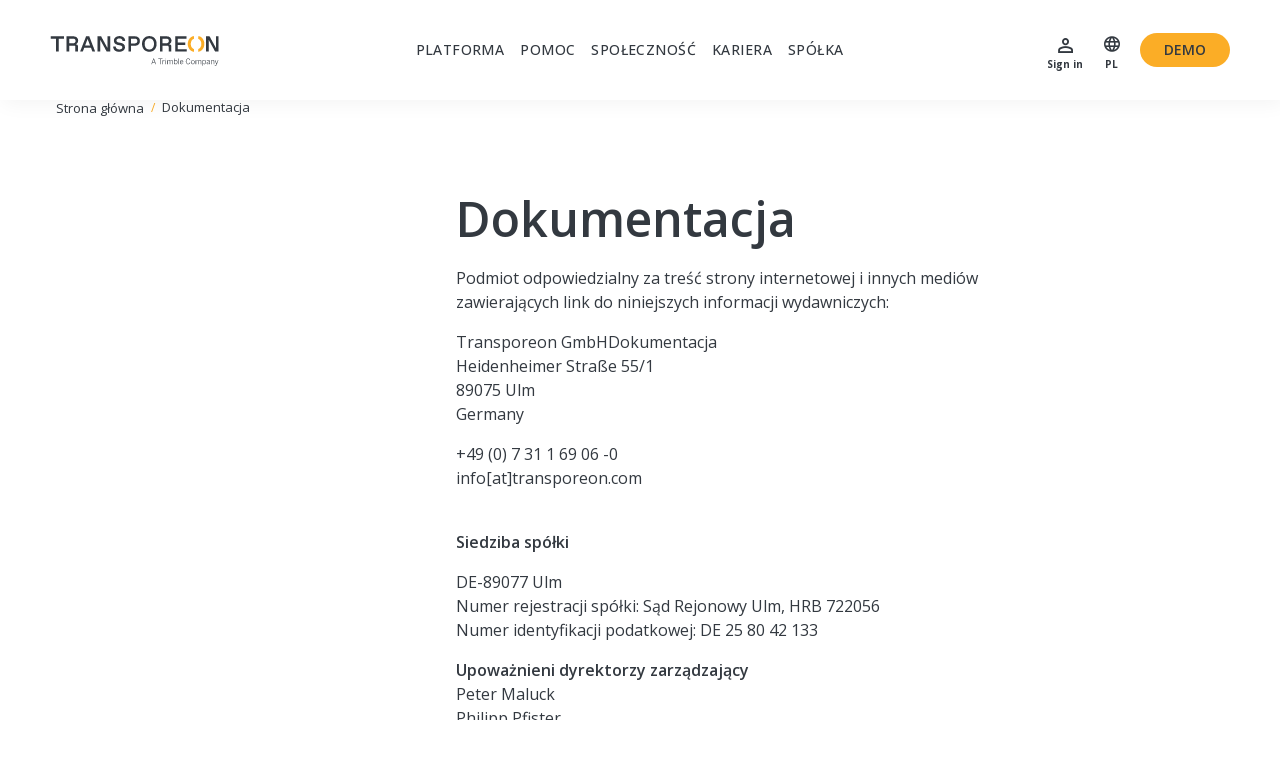

--- FILE ---
content_type: text/html; charset=UTF-8
request_url: https://www.transporeon.com/pl/dokumentacja
body_size: 26877
content:



<!DOCTYPE html>
<html lang="pl" class="no-js" style="overflow-x: hidden;">
	<head id="head">
		<meta charset="utf-8"/>
		<meta http-equiv="X-UA-Compatible" content="IE=edge"/>
		<meta name="viewport" content="width=device-width, initial-scale=1, minimum-scale=1">
		<meta name="format-detection" content="telephone=no"/>

									
		<meta name="canonical" content="https://www.transporeon.com/pl/dokumentacja">
		<link rel="canonical" href="https://www.transporeon.com/pl/dokumentacja">

		<link rel="preconnect" href="https://fonts.googleapis.com">
		<link rel="preconnect" href="https://fonts.gstatic.com" crossorigin>
		<link href="https://fonts.googleapis.com/css2?family=Open+Sans:ital,wght@0,300..800;1,300..800&display=swap" rel="stylesheet">

							<meta name="robots" content="index, follow, all"/>
		
		
				
		
				
			<link rel="preconnect" href="//app.usercentrics.eu">
		<link rel="preconnect" href="//privacy-proxy.usercentrics.eu">

		<link rel="preload" href="//app.usercentrics.eu/browser-ui/latest/loader.js" as="script">

		<script id="usercentrics-cmp" src="https://app.usercentrics.eu/browser-ui/latest/loader.js" data-settings-id="5ZWJbFonc" async></script>
	
	
			<script type="application/javascript">
			var UC_UI_SUPPRESS_CMP_DISPLAY = true;
		</script>
	
							
			<!-- Google Tag Manager -->
		<script type="text/plain" data-usercentrics="Google Tag Manager">
			(function(w,d,s,l,i){w[l]=w[l]||[];w[l].push({'gtm.start':new Date().getTime(),event:'gtm.js'});var f=d.getElementsByTagName(s)[0],j=d.createElement(s),dl=l!='dataLayer'?'&l='+l:'';j.async=true;j.src='https://www.googletagmanager.com/gtm.js?id='+i+dl;f.parentNode.insertBefore(j,f);})(window,document,'script','dataLayer','GTM-MX6T5VL');
		</script>
		<!-- End Google Tag Manager -->
			
				
		
					<title>Dokumentacja o firmie| Transporeon  | Transporeon</title>
			<meta property="og:title" content="Dokumentacja o firmie| Transporeon " />
<meta property="twitter:title" content="Dokumentacja o firmie| Transporeon " />
<meta name="description" content="Kontakt do firmy Transporeon odpowiedzialnej za treści publikowane na stronie internetowej. " />
<meta property="og:description" content="Kontakt do firmy Transporeon odpowiedzialnej za treści publikowane na stronie internetowej. " />
<meta property="og:image:alt" content="Kontakt do firmy Transporeon odpowiedzialnej za treści publikowane na stronie internetowej. " />
<meta property="twitter:description" content="Kontakt do firmy Transporeon odpowiedzialnej za treści publikowane na stronie internetowej. " />
<meta property="twitter:image:alt" content="Kontakt do firmy Transporeon odpowiedzialnej za treści publikowane na stronie internetowej. " />
<meta property="og:image" content="https://www.transporeon.com/website/Web%20Images/Product/platform/4906/image-thumb__4906__sharing_image/Half-Stage%20Infinity%20Polish.a54036a9.png" />
<meta property="og:image:secure_url" content="https://www.transporeon.com/website/Web%20Images/Product/platform/4906/image-thumb__4906__sharing_image/Half-Stage%20Infinity%20Polish.a54036a9.png" />
<meta property="og:image:width" content="1200" />
<meta property="og:image:height" content="630" />
<meta property="og:image:type" content="image/jpeg" />
<meta property="twitter:card" content="summary_large_image" />
<meta property="twitter:image" content="https://www.transporeon.com/website/Web%20Images/Product/platform/4906/image-thumb__4906__sharing_image/Half-Stage%20Infinity%20Polish.a54036a9.png" />
<meta property="og:type" content="website" />
<meta property="og:url" content="https://www.transporeon.com/pl/dokumentacja" />
<meta property="og:site_name" content="Transporeon" />

		
				
		<link rel="icon" type="image/x-icon" href="/dist/favicon.ico"/>
		<link rel="apple-touch-icon" sizes="57x57" href="/dist/apple-icon-57x57.png">
		<link rel="apple-touch-icon" sizes="60x60" href="/dist/apple-icon-60x60.png">
		<link rel="apple-touch-icon" sizes="72x72" href="/dist/apple-icon-72x72.png">
		<link rel="apple-touch-icon" sizes="76x76" href="/dist/apple-icon-76x76.png">
		<link rel="apple-touch-icon" sizes="114x114" href="/dist/apple-icon-114x114.png">
		<link rel="apple-touch-icon" sizes="120x120" href="/dist/apple-icon-120x120.png">
		<link rel="apple-touch-icon" sizes="144x144" href="/dist/apple-icon-144x144.png">
		<link rel="apple-touch-icon" sizes="152x152" href="/dist/apple-icon-152x152.png">
		<link rel="apple-touch-icon" sizes="180x180" href="/dist/apple-icon-180x180.png">
		<link rel="icon" type="image/png" sizes="192x192" href="/dist/android-icon-192x192.png">
		<link rel="icon" type="image/png" sizes="32x32" href="/dist/favicon-32x32.png">
		<link rel="icon" type="image/png" sizes="96x96" href="/dist/favicon-96x96.png">
		<link rel="icon" type="image/png" sizes="16x16" href="/dist/favicon-16x16.png">
		<meta name="msapplication-TileImage" content="/dist/ms-icon-144x144.png">

		<link rel="alternate" hreflang="de" href="https://www.transporeon.com/de/imprint" /><link rel="alternate" hreflang="en-US" href="https://www.transporeon.com/en_US/imprint" /><link rel="alternate" hreflang="es" href="https://www.transporeon.com/es/aviso-legal" /><link rel="alternate" hreflang="fr" href="https://www.transporeon.com/fr/mentions-legales" /><link rel="alternate" hreflang="it" href="https://www.transporeon.com/it/nota-legale" /><link rel="alternate" hreflang="pl" href="https://www.transporeon.com/pl/dokumentacja" /><link rel="alternate" hreflang="x-default" href="https://www.transporeon.com/en/imprint" />

					<style>
					@font-face{font-family:transporeon;font-weight:400;font-display:swap;src:url(/dist/transporeon-webfont-v4.woff) format("woff")}.reverse-icon-privacy:after{content:var(--icon-privacy)}.reverse-icon-tp-next:after{content:var(--icon-tp-next)}.reverse-icon-flag:after{content:var(--icon-flag)}.reverse-icon-transport-execution:after{content:var(--icon-transport-execution)}.reverse-icon-sixfold:after{content:var(--icon-sixfold)}.reverse-icon-insight-hub:after{content:var(--icon-insight-hub)}.reverse-icon-sustainability:after{content:var(--icon-sustainability)}.reverse-icon-freight-sourcing:after{content:var(--icon-freight-sourcing)}.reverse-icon-dock-and-yard:after{content:var(--icon-dock-and-yard)}.reverse-icon-soundoff:after{content:var(--icon-soundoff)}.reverse-icon-soundon:after{content:var(--icon-soundon)}.reverse-icon-freight-audit:after{content:var(--icon-freight-audit)}.reverse-icon-whatsapp:after{content:var(--icon-whatsapp)}.reverse-icon-twitter:after{content:var(--icon-twitter)}.reverse-icon-linkedin:after{content:var(--icon-linkedin)}.reverse-icon-podcast:after{content:var(--icon-podcast)}.reverse-icon-system1:after{content:var(--icon-system1)}.reverse-icon-facebook:after{content:var(--icon-facebook)}.reverse-icon-data-insights:after{content:var(--icon-data-insights)}.reverse-icon-news:after{content:var(--icon-news)}.reverse-icon-blog:after{content:var(--icon-blog)}.reverse-icon-support1:after{content:var(--icon-support1)}.reverse-icon-mytransporeon:after{content:var(--icon-mytransporeon)}.reverse-icon-system:after{content:var(--icon-system)}.reverse-icon-price-index-comparison:after{content:var(--icon-price-index-comparison)}.reverse-icon-launch:after{content:var(--icon-launch)}.reverse-icon-price_capacity_index:after{content:var(--icon-price_capacity_index)}.reverse-icon-downtime:after{content:var(--icon-downtime)}.reverse-icon-market_intelligence:after{content:var(--icon-market_intelligence)}.reverse-icon-expert:after{content:var(--icon-expert)}.reverse-icon-capacity-index-comparison:after{content:var(--icon-capacity-index-comparison)}.reverse-icon-price-diesel-index:after{content:var(--icon-price-diesel-index)}.reverse-icon-diesel-index-comparison:after{content:var(--icon-diesel-index-comparison)}.reverse-icon-handshake:after{content:var(--icon-handshake)}.reverse-icon-transport:after{content:var(--icon-transport)}.reverse-icon-map:after{content:var(--icon-map)}.reverse-icon-share:after{content:var(--icon-share)}.reverse-icon-chatbot:after{content:var(--icon-chatbot)}.reverse-icon-search:after{content:var(--icon-search)}.reverse-icon-download:after{content:var(--icon-download)}.reverse-icon-time:after{content:var(--icon-time)}.reverse-icon-error:after{content:var(--icon-error)}.reverse-icon-filter:after{content:var(--icon-filter)}.reverse-icon-bookmark:after{content:var(--icon-bookmark)}.reverse-icon-language:after{content:var(--icon-language)}.reverse-icon-calendar:after{content:var(--icon-calendar)}.reverse-icon-login:after{content:var(--icon-login)}.reverse-icon-demo-sidebar:after{content:var(--icon-demo-sidebar)}.reverse-icon-support:after{content:var(--icon-support)}.reverse-icon-play:after{content:var(--icon-play)}.reverse-icon-pause:after{content:var(--icon-pause)}.reverse-icon-minus:after{content:var(--icon-minus)}.reverse-icon-arrow-left:after{content:var(--icon-arrow-left)}.reverse-icon-arrow-right:after{content:var(--icon-arrow-right)}.reverse-icon-arrow-up:after{content:var(--icon-arrow-up)}.reverse-icon-arrow-down:after{content:var(--icon-arrow-down)}.reverse-icon-demo:after{content:var(--icon-demo)}.reverse-icon-user:after{content:var(--icon-user)}.reverse-icon-check:after{content:var(--icon-check)}.reverse-icon-close:after{content:var(--icon-close)}.reverse-icon-mail:after{content:var(--icon-mail)}.reverse-icon-menu:after{content:var(--icon-menu)}.reverse-icon-phone:after{content:var(--icon-phone)}.reverse-icon-connectivity:after{content:var(--icon-connectivity)}.reverse-icon-add:after{content:var(--icon-add)}.reverse-icon-freight-settlement:after{content:var(--icon-freight-settlement)}.reverse-icon-freight-procurement:after{content:var(--icon-freight-procurement)}.reverse-icon-market-intelligence:after{content:var(--icon-market-intelligence)}.reverse-icon-dock-scheduling:after{content:var(--icon-dock-scheduling)}.reverse-icon-realtime-tracking:after{content:var(--icon-realtime-tracking)}.reverse-icon-quotes-left:after{content:var(--icon-quotes-left)}.reverse-icon-quotes-right:after{content:var(--icon-quotes-right)}.reverse-icon-youtube:after{content:var(--icon-youtube)}.reverse-icon-enlarge:after{content:var(--icon-enlarge)}.reverse-icon-star:after{content:var(--icon-star)}.reverse-icon-xing:after{content:var(--icon-xing)}.reverse-icon-infinity:after{content:var(--icon-infinity)}.reverse-icon-ai-hub:after{content:var(--icon-ai-hub)}.reverse-icon-compact-facebook:after{content:var(--icon-compact-facebook)}.reverse-icon-compact-instagram:after{content:var(--icon-compact-instagram)}.reverse-icon-compact-linkedin:after{content:var(--icon-compact-linkedin)}.reverse-icon-compact-twitter:after{content:var(--icon-compact-twitter)}.reverse-icon-compact-youtube:after{content:var(--icon-compact-youtube)}.reverse-icon-compact-xing:after{content:var(--icon-compact-xing)}.reverse-icon-mobile-menu-close:after{content:var(--icon-mobile-menu-close)}.reverse-icon-language-switch:after{content:var(--icon-language-switch)}.reverse-icon-sign-in:after{content:var(--icon-sign-in)}.reverse-icon-accordion-arrow:after{content:var(--icon-accordion-arrow)}.reverse-icon-mobile-menu:after{content:var(--icon-mobile-menu)}html{line-height:1.15;-webkit-text-size-adjust:100%}body{margin:0}h1{font-size:2em;margin:.67em 0}hr{box-sizing:content-box;height:0;overflow:visible}pre{font-family:monospace,monospace;font-size:1em}a{background-color:transparent}abbr[title]{border-bottom:none;text-decoration:underline;text-decoration:underline dotted}b,strong{font-weight:bolder}code,kbd,samp{font-family:monospace,monospace;font-size:1em}small{font-size:80%}sub,sup{font-size:75%;line-height:0;position:relative;vertical-align:baseline}sub{bottom:-.25em}sup{top:-.5em}img{border-style:none}button,input,optgroup,select,textarea{font-family:inherit;font-size:100%;line-height:1.15;margin:0}button,input{overflow:visible}button,select{text-transform:none}button,[type=button],[type=reset],[type=submit]{-webkit-appearance:button}button::-moz-focus-inner,[type=button]::-moz-focus-inner,[type=reset]::-moz-focus-inner,[type=submit]::-moz-focus-inner{border-style:none;padding:0}button:-moz-focusring,[type=button]:-moz-focusring,[type=reset]:-moz-focusring,[type=submit]:-moz-focusring{outline:1px dotted ButtonText}fieldset{padding:.35em .75em .625em}legend{box-sizing:border-box;color:inherit;display:table;max-width:100%;padding:0;white-space:normal}progress{vertical-align:baseline}textarea{overflow:auto}[type=checkbox],[type=radio]{box-sizing:border-box;padding:0}[type=number]::-webkit-inner-spin-button,[type=number]::-webkit-outer-spin-button{height:auto}[type=search]{-webkit-appearance:textfield;outline-offset:-2px}[type=search]::-webkit-search-decoration{-webkit-appearance:none}::-webkit-file-upload-button{-webkit-appearance:button;font:inherit}details{display:block}summary{display:list-item}template{display:none}[hidden]{display:none}:root{--color-brand-yellow-500: #fbad26;--color-brand-yellow-300: #fec157;--color-brand-gray-900: #333940;--color-brand-gray-600: #565c65;--color-brand-gray-100: #eef1f5;--color-black: #000;--color-black-opacity-15: rgb(0 0 0 / 15%);--color-white: #fff;--color-selection: #b3d4fc;--color-dark-blue: #5897fb;--color-green: #169c79;--color-grey-opacity-50: rgb(77 78 83 / 50%);--color-red: #e44655;--color-legacy-yellow-opacity-50: rgb(246 195 33 / 50%);--color-base: var(--color-brand-gray-900);--animation-speed: .125s;--animation-ease: cubic-bezier(.645, .045, .355, 1);--animation-delay: .125s;--regular: 400;--semibold: 600;--bold: 700;--font-sans-serif: "Open Sans", sans-serif;--font-icon: transporeon, sans-serif !important;--icon-privacy: "";--icon-tp-next: "";--icon-flag: "";--icon-freight-audit: "";--icon-transport-execution: "";--icon-dock-and-yard: "";--icon-infinity: "";--icon-ai-hub: "";--icon-insight-hub: "";--icon-sixfold: "";--icon-sustainability: "";--icon-freight-sourcing: "";--icon-star: "";--icon-soundoff: "";--icon-soundon: "";--icon-xing: "";--icon-whatsapp: "";--icon-twitter: "";--icon-linkedin: "";--icon-facebook: "";--icon-podcast: "";--icon-system1: "";--icon-data-insights: "";--icon-news: "";--icon-blog: "";--icon-support1: "";--icon-mytransporeon: "";--icon-system: "";--icon-price-index-comparison: "";--icon-launch: "";--icon-price-capacity-index: "";--icon-downtime: "";--icon-market-intelligence: "";--icon-expert: "";--icon-capacity-index-comparison: "";--icon-price-diesel-index: "";--icon-diesel-index-comparison: "";--icon-transport: "";--icon-handshake: "";--icon-map: "";--icon-share: "";--icon-chatbot: "";--icon-search: "";--icon-download: "";--icon-time: "";--icon-error: "";--icon-filter: "";--icon-calendar: "";--icon-login: "";--icon-demo-sidebar: "";--icon-bookmark: "";--icon-language: "";--icon-support: "";--icon-play: "";--icon-pause: "";--icon-minus: "";--icon-arrow-left: "";--icon-arrow-right: "";--icon-arrow-up: "";--icon-arrow-down: "";--icon-demo: "";--icon-user: "";--icon-check: "";--icon-close: "";--icon-mail: "";--icon-menu: "";--icon-phone: "";--icon-add: "";--icon-connectivity: "";--icon-freight-settlement: "";--icon-freight-procurement: "";--icon-dock-scheduling: "";--icon-realtime-tracking: "";--icon-quotes-left: "";--icon-quotes-right: "";--icon-youtube: "";--icon-enlarge: "";--icon-compact-twitter: "";--icon-compact-linkedin: "";--icon-compact-youtube: "";--icon-compact-facebook: "";--icon-compact-instagram: "";--icon-mobile-menu-close: "";--icon-language-switch: "";--icon-sign-in: "";--icon-accordion-arrow: "";--icon-mobile-menu: "";--siteheader-banner-height: 167px;--heading-override-font-size: 38px;--heading-override-line-height: 100%;font-size:16px}@media(max-width:1024px){:root{font-size:14px}}@media(min-width:1440px){:root{font-size:18px}}@media(min-width:1920px){:root{font-size:20px}}*{box-sizing:border-box}*:before,*:after{box-sizing:border-box}figure{margin:0}a{color:inherit}::selection{background-color:var(--color-selection);text-shadow:none}audio,canvas,iframe,img,svg,video{vertical-align:middle}textarea{resize:vertical}fieldset{border:0;margin:0;padding:0}.icon-privacy:before{content:var(--icon-privacy)}.icon-tp-next:before{content:var(--icon-tp-next)}.icon-flag:before{content:var(--icon-flag)}.icon-freight-audit:before{content:var(--icon-freight-audit)}.icon-transport-execution:before{content:var(--icon-transport-execution)}.icon-dock-and-yard:before{content:var(--icon-dock-and-yard)}.icon-infinity:before{content:var(--icon-infinity)}.icon-ai-hub:before{content:var(--icon-ai-hub)}.icon-insight-hub:before{content:var(--icon-insight-hub)}.icon-sixfold:before{content:var(--icon-sixfold)}.icon-sustainability:before{content:var(--icon-sustainability)}.icon-freight-sourcing:before{content:var(--icon-freight-sourcing)}.icon-star:before{content:var(--icon-star)}.icon-soundoff:before{content:var(--icon-soundoff)}.icon-soundon:before{content:var(--icon-soundon)}.icon-xing:before{content:var(--icon-xing)}.icon-whatsapp:before{content:var(--icon-whatsapp)}.icon-twitter:before{content:var(--icon-twitter)}.icon-linkedin:before{content:var(--icon-linkedin)}.icon-facebook:before{content:var(--icon-facebook)}.icon-podcast:before{content:var(--icon-podcast)}.icon-system1:before{content:var(--icon-system1)}.icon-data-insights:before{content:var(--icon-data-insights)}.icon-news:before{content:var(--icon-news)}.icon-blog:before{content:var(--icon-blog)}.icon-support1:before{content:var(--icon-support1)}.icon-mytransporeon:before{content:var(--icon-mytransporeon)}.icon-system:before{content:var(--icon-system)}.icon-price-index-comparison:before{content:var(--icon-price-index-comparison)}.icon-launch:before{content:var(--icon-launch)}.icon-price_capacity_index:before{content:var(--icon-price_capacity_index)}.icon-downtime:before{content:var(--icon-downtime)}.icon-market_intelligence:before{content:var(--icon-market_intelligence)}.icon-expert:before{content:var(--icon-expert)}.icon-capacity-index-comparison:before{content:var(--icon-capacity-index-comparison)}.icon-price-diesel-index:before{content:var(--icon-price-diesel-index)}.icon-diesel-index-comparison:before{content:var(--icon-diesel-index-comparison)}.icon-transport:before{content:var(--icon-transport)}.icon-handshake:before{content:var(--icon-handshake)}.icon-map:before{content:var(--icon-map)}.icon-share:before{content:var(--icon-share)}.icon-chatbot:before{content:var(--icon-chatbot)}.icon-search:before{content:var(--icon-search)}.icon-download:before{content:var(--icon-download)}.icon-time:before{content:var(--icon-time)}.icon-error:before{content:var(--icon-error)}.icon-filter:before{content:var(--icon-filter)}.icon-calendar:before{content:var(--icon-calendar)}.icon-login:before{content:var(--icon-login)}.icon-demo-sidebar:before{content:var(--icon-demo-sidebar)}.icon-bookmark:before{content:var(--icon-bookmark)}.icon-language:before{content:var(--icon-language)}.icon-support:before{content:var(--icon-support)}.icon-play:before{content:var(--icon-play)}.icon-pause:before{content:var(--icon-pause)}.icon-minus:before{content:var(--icon-minus)}.icon-arrow-left:before{content:var(--icon-arrow-left)}.icon-arrow-right:before{content:var(--icon-arrow-right)}.icon-arrow-up:before{content:var(--icon-arrow-up)}.icon-arrow-down:before{content:var(--icon-arrow-down)}.icon-demo:before{content:var(--icon-demo)}.icon-user:before{content:var(--icon-user)}.icon-check:before{content:var(--icon-check)}.icon-close:before{content:var(--icon-close)}.icon-mail:before{content:var(--icon-mail)}.icon-menu:before{content:var(--icon-menu)}.icon-phone:before{content:var(--icon-phone)}.icon-add:before{content:var(--icon-add)}.icon-connectivity:before{content:var(--icon-connectivity)}.icon-freight-settlement:before{content:var(--icon-freight-settlement)}.icon-freight-procurement:before{content:var(--icon-freight-procurement)}.icon-market-intelligence:before{content:var(--icon-market-intelligence)}.icon-dock-scheduling:before{content:var(--icon-dock-scheduling)}.icon-realtime-tracking:before{content:var(--icon-realtime-tracking)}.icon-quotes-left:before{content:var(--icon-quotes-left)}.icon-quotes-right:before{content:var(--icon-quotes-right)}.icon-youtube:before{content:var(--icon-youtube)}.icon-enlarge:before{content:var(--icon-enlarge)}.icon-compact-twitter:before{content:var(--icon-compact-twitter)}.icon-compact-linkedin:before{content:var(--icon-compact-linkedin)}.icon-compact-youtube:before{content:var(--icon-compact-youtube)}.icon-compact-facebook:before{content:var(--icon-compact-facebook)}.icon-compact-instagram:before{content:var(--icon-compact-instagram)}.icon-compact-xing:before{content:var(--icon-xing)}.icon-mobile-menu-close:before{content:var(--icon-mobile-menu-close)}.icon-language-switch:before{content:var(--icon-language-switch)}.icon-sign-in:before{content:var(--icon-sign-in)}.icon-accordion-arrow:before{content:var(--icon-accordion-arrow)}.icon-mobile-menu:before{content:var(--icon-mobile-menu)}.dark-theme{--color-brand-yellow-500: #fbad28;--color-brand-yellow-300: #fec157;--color-brand-gray-900: #101110;--color-brand-gray-600: #ffffff0d;--color-brand-gray-100: #eef1f5;--color-black: #101010;--color-grey: #38383b;--color-white: #f7f7f7;--color-yellow: #fbad26;--color-base: var(--color-white);--color-dark-blue-100: #dcedf9;--color-dark-blue-200: #afd9f4;--color-dark-blue-300: #6cb7e2;--color-dark-grey-100: #cacacc;--color-dark-grey-200: #bababd;--color-dark-grey-300: #b7b9c3;--color-dark-grey-400: #4d4e53;--color-dark-grey-500: #171c1e;--gradient-blue-1: linear-gradient( to right, var(--color-dark-blue-300), var(--color-dark-blue-100) );--gradient-blue-2: linear-gradient(to right, var(--color-white), var(--color-dark-blue-200) 83%);--gradient-white: linear-gradient(to right, transparent, var(--color-white) 50%, transparent)}.dark-theme .editmode__group{background-color:var(--color-dark-grey-300)}.dark-theme .editmode__hint{background-color:var(--color-dark-grey-200)}.dark-theme .accordion__button.hide-desktop,.dark-theme .breadcrumb{display:none}.dark-theme .management__background,.dark-theme .sidebar,.dark-theme .siteheader:not(.is--naked),.dark-theme .sitemain,.dark-theme .sitefooter{background-color:var(--color-black)}.dark-theme .accordion,.dark-theme .image-copy,.dark-theme .management__content,.dark-theme .mktoForm .mktoHtmlText,.dark-theme .mktoForm .mktoLabel,.dark-theme .mktoForm .checkbox__label,.dark-theme .sitefooter,.dark-theme .siteheader__icon-nav__item:before,.dark-theme .siteheader__icon-nav__item:after,.dark-theme .siteheader-nav__item,.dark-theme .small-image,.dark-theme .stage-relaunch,.dark-theme .text,.dark-theme .textlink{color:var(--color-white)}.dark-theme .marketo-form .mktoForm input,.dark-theme .marketo-form .mktoForm select{background:var(--color-dark-grey-500)!important;color:var(--color-white)}.dark-theme .button:not(.is--hidden).is--tertiary.is--empty{border-color:var(--color-dark-grey-400)}.dark-theme .button:not(.is--hidden).is--tertiary.is--empty[class*=" icon-"]:before{color:var(--color-dark-grey-400)}.dark-theme .button:not(.is--hidden).is--tertiary.is--empty:hover{border-color:var(--color-dark-grey-100)}.dark-theme .button:not(.is--hidden).is--tertiary.is--empty:hover[class*=" icon-"]:before{color:var(--color-dark-grey-100)}.dark-theme .button:not(.is--hidden).is--tertiary:not(.is--empty){border-color:var(--color-dark-grey-100);color:var(--color-dark-grey-100)}.dark-theme .textlink:not(.is--secondary){color:var(--color-dark-grey-200)}.dark-theme .st0{fill:var(--color-white)!important}.dark-theme .facts-figures.has--two-elements,.dark-theme .full-width-image__content,.dark-theme .small-editorial-teaser{padding:6rem 0}.dark-theme .grid__container:not(.card-with-download__container){width:100%;max-width:none}.dark-theme .facts-figures{background-image:url(/dist/facts-and-figures-bg-dark.png);padding:6rem 0}.dark-theme .facts-figures__container{display:grid;grid-template-columns:repeat(3,1fr);width:90%!important;max-width:none!important}.dark-theme .facts-figures__intro{padding-right:3rem}.dark-theme .facts-figures__item{margin-bottom:0;margin-left:0;padding:0;width:auto;max-width:none}.dark-theme .facts-figures__item-0{padding-left:3rem}@media(max-width:1024px){.dark-theme .facts-figures__item-0{padding-left:0}}.dark-theme .facts-figures__item-counter{font-size:4.5rem;line-height:1.1}@media(max-width:1365px){.dark-theme .facts-figures__item-counter{font-size:3rem}}.dark-theme .facts-figures__item-unit{font-size:4.25rem;line-height:1.1}@media(max-width:1365px){.dark-theme .facts-figures__item-unit{font-size:2.5rem}}.dark-theme .facts-figures__item-number{background:var(--gradient-blue-2);color:transparent;-webkit-background-clip:text;background-clip:text;-webkit-text-fill-color:transparent}.dark-theme .full-width-image__container{width:auto;max-width:880px}.dark-theme .full-width-image__content{margin:0;padding:6rem 0;width:100%;max-width:640px;flex-basis:unset}.dark-theme .image-copy__actions{margin-top:2.5rem}.dark-theme .image-copy__container{margin:0 auto;width:100%;max-width:1280px}.dark-theme .image-copy__content-container,.dark-theme .image-copy__image-container{margin:0!important;width:100%;max-width:none}.dark-theme .image-copy__content-container{padding:0}.dark-theme .image-copy__image-container{padding:0 2rem}.dark-theme .image-copy__headline,.dark-theme .image-copy__copy h4{margin-bottom:1.25rem}.dark-theme .intro__headline{margin:0 0 1rem;font-size:var(--heading-override-font-size);line-height:var(--heading-override-line-height)}.dark-theme .accordion{margin-bottom:4rem}.dark-theme .accordion__item-header{font-size:1rem;line-height:1.25rem}.dark-theme .accordion__topline{margin-bottom:0}.dark-theme .accordion__container{max-width:1024px!important}.dark-theme .management{padding:0}.dark-theme .management__content{max-width:1024px;margin:0 auto;justify-content:space-between}.dark-theme .management__item{padding:0;width:100%;max-width:none;flex-basis:30%}.dark-theme .management__item-image img{filter:none}.dark-theme .management__item-name,.dark-theme .management__item-position{font-size:1rem;line-height:1.25rem}.dark-theme .management__item-name{font-weight:var(--bold);margin-top:1.25rem;margin-bottom:1rem}.dark-theme .marketo-form{padding:0}.dark-theme .marketo-form__form{margin:0 auto;padding:0;width:100%;flex-basis:100%}.dark-theme .marketo-form__form.is--reduced{margin:0 auto;padding:0;width:100%;max-width:1024px;flex-basis:100%}.dark-theme .text__container{width:100%;max-width:none}.dark-theme .text__content{margin:0 auto;padding:0;width:100%;max-width:960px;flex-basis:100%}.dark-theme .text__content.is--wider{margin:0 auto;padding:0;width:100%;max-width:1024px;flex-basis:100%}.dark-theme .text__content.is--wider h1,.dark-theme .text__content.is--wider h2{text-align:center}.dark-theme .rte h2,.dark-theme .rte li,.dark-theme .rte p{margin-bottom:1rem}.dark-theme .rte h2,.dark-theme .rte h3{font-size:var(--heading-override-font-size);line-height:var(--heading-override-line-height)}.dark-theme .rte h4{font-size:1.5rem;line-height:2rem}.dark-theme .rte p{font-size:1.125rem;line-height:1.5rem}.dark-theme .rte li p{font-size:1rem;line-height:1.125rem}.dark-theme .rte li p span{display:inline-block;margin-top:.25rem}.dark-theme .small-editorial-teaser{background-image:url(/dist/small-editorial-teaser-bg-dark.png)}.dark-theme .accordion__intro,.dark-theme .accordion__items,.dark-theme .card-with-download__slider,.dark-theme .facts-figures__intro,.dark-theme .small-editorial-teaser__intro,.dark-theme .small-editorial-teaser__teaser{margin:0;padding:0;width:100%;max-width:none;flex-basis:100%}.dark-theme .accordion__intro,.dark-theme .accordion__items,.dark-theme .image-copy__content-container,.dark-theme .image-copy__image-container{flex-basis:50%}.dark-theme .small-editorial-teaser__headline{max-width:840px;margin:0 auto}.dark-theme .stage-relaunch__content{width:auto;max-width:none;flex-basis:auto}.dark-theme .testimonials__tag{color:#a6a6a9}.dark-theme .testimonials__slide{background:rgb(from var(--color-white) r g b/10%);border-width:1px;border-style:solid;border-image:var(--gradient-white) 1;box-shadow:0 0 2.75rem .25rem rgb(from var(--color-black) r g b/10%)}.dark-theme .testimonials__slide__author__text{max-width:100%}.dark-theme .card-with-download{background:none;padding:0}.dark-theme .card-with-download__slide{opacity:1;background-color:var(--color-black)}.dark-theme .card-with-download__buttons{display:none}.dark-theme .card-with-download__dots-pagination{justify-content:center}@media(max-width:1024px){.dark-theme .accordion__container,.dark-theme .card-with-download__container,.dark-theme .facts-figures__container,.dark-theme .full-width-image__container,.dark-theme .full-width-image__content,.dark-theme .image-copy__container,.dark-theme .management__content,.dark-theme .marketo-form__container,.dark-theme .text__content,.dark-theme .text__content.is--wider,.dark-theme .small-editorial-teaser__headline{max-width:90%!important}.dark-theme .grid__container.facts-figures__container{grid-template-columns:1fr;row-gap:3rem}.dark-theme .accordion__items,.dark-theme .management__item{flex-basis:100%}.dark-theme .facts-figures__intro{grid-column:span 2;padding-right:0}.dark-theme .management__slider__pagination{bottom:1rem!important;margin-top:0}.dark-theme .rte h1{font-size:var(--heading-override-font-size);line-height:var(--heading-override-line-height)}.dark-theme .card-with-download__buttons{display:block}}body{align-items:flex-start;display:flex;flex-direction:column;justify-content:flex-start;min-height:100dvh}body:before{background-color:var(--color-white);content:"";display:block;height:100dvh;left:0;position:fixed;top:0;transition:opacity 1s var(--animation-ease);width:100vw;z-index:999}body>main{flex:1 0 auto}body>header,body>footer{flex-shrink:0}body>*{width:100%}


					
					
					.reverse-icon-privacy:after{content:var(--icon-privacy)}.reverse-icon-tp-next:after{content:var(--icon-tp-next)}.reverse-icon-flag:after{content:var(--icon-flag)}.reverse-icon-transport-execution:after{content:var(--icon-transport-execution)}.reverse-icon-sixfold:after{content:var(--icon-sixfold)}.reverse-icon-insight-hub:after{content:var(--icon-insight-hub)}.reverse-icon-sustainability:after{content:var(--icon-sustainability)}.reverse-icon-freight-sourcing:after{content:var(--icon-freight-sourcing)}.reverse-icon-dock-and-yard:after{content:var(--icon-dock-and-yard)}.reverse-icon-soundoff:after{content:var(--icon-soundoff)}.reverse-icon-soundon:after{content:var(--icon-soundon)}.reverse-icon-freight-audit:after{content:var(--icon-freight-audit)}.reverse-icon-whatsapp:after{content:var(--icon-whatsapp)}.reverse-icon-twitter:after{content:var(--icon-twitter)}.reverse-icon-linkedin:after{content:var(--icon-linkedin)}.reverse-icon-podcast:after{content:var(--icon-podcast)}.reverse-icon-system1:after{content:var(--icon-system1)}.reverse-icon-facebook:after{content:var(--icon-facebook)}.reverse-icon-data-insights:after{content:var(--icon-data-insights)}.reverse-icon-news:after{content:var(--icon-news)}.reverse-icon-blog:after{content:var(--icon-blog)}.reverse-icon-support1:after{content:var(--icon-support1)}.reverse-icon-mytransporeon:after{content:var(--icon-mytransporeon)}.reverse-icon-system:after{content:var(--icon-system)}.reverse-icon-price-index-comparison:after{content:var(--icon-price-index-comparison)}.reverse-icon-launch:after{content:var(--icon-launch)}.reverse-icon-price_capacity_index:after{content:var(--icon-price_capacity_index)}.reverse-icon-downtime:after{content:var(--icon-downtime)}.reverse-icon-market_intelligence:after{content:var(--icon-market_intelligence)}.reverse-icon-expert:after{content:var(--icon-expert)}.reverse-icon-capacity-index-comparison:after{content:var(--icon-capacity-index-comparison)}.reverse-icon-price-diesel-index:after{content:var(--icon-price-diesel-index)}.reverse-icon-diesel-index-comparison:after{content:var(--icon-diesel-index-comparison)}.reverse-icon-handshake:after{content:var(--icon-handshake)}.reverse-icon-transport:after{content:var(--icon-transport)}.reverse-icon-map:after{content:var(--icon-map)}.reverse-icon-share:after{content:var(--icon-share)}.reverse-icon-chatbot:after{content:var(--icon-chatbot)}.reverse-icon-search:after{content:var(--icon-search)}.reverse-icon-download:after{content:var(--icon-download)}.reverse-icon-time:after{content:var(--icon-time)}.reverse-icon-error:after{content:var(--icon-error)}.reverse-icon-filter:after{content:var(--icon-filter)}.reverse-icon-bookmark:after{content:var(--icon-bookmark)}.reverse-icon-language:after{content:var(--icon-language)}.reverse-icon-calendar:after{content:var(--icon-calendar)}.reverse-icon-login:after{content:var(--icon-login)}.reverse-icon-demo-sidebar:after{content:var(--icon-demo-sidebar)}.reverse-icon-support:after{content:var(--icon-support)}.reverse-icon-play:after{content:var(--icon-play)}.reverse-icon-pause:after{content:var(--icon-pause)}.reverse-icon-minus:after{content:var(--icon-minus)}.reverse-icon-arrow-left:after{content:var(--icon-arrow-left)}.reverse-icon-arrow-right:after{content:var(--icon-arrow-right)}.reverse-icon-arrow-up:after{content:var(--icon-arrow-up)}.reverse-icon-arrow-down:after{content:var(--icon-arrow-down)}.reverse-icon-demo:after{content:var(--icon-demo)}.reverse-icon-user:after{content:var(--icon-user)}.reverse-icon-check:after{content:var(--icon-check)}.reverse-icon-close:after{content:var(--icon-close)}.reverse-icon-mail:after{content:var(--icon-mail)}.reverse-icon-menu:after{content:var(--icon-menu)}.reverse-icon-phone:after{content:var(--icon-phone)}.reverse-icon-connectivity:after{content:var(--icon-connectivity)}.reverse-icon-add:after{content:var(--icon-add)}.reverse-icon-freight-settlement:after{content:var(--icon-freight-settlement)}.reverse-icon-freight-procurement:after{content:var(--icon-freight-procurement)}.reverse-icon-market-intelligence:after{content:var(--icon-market-intelligence)}.reverse-icon-dock-scheduling:after{content:var(--icon-dock-scheduling)}.reverse-icon-realtime-tracking:after{content:var(--icon-realtime-tracking)}.reverse-icon-quotes-left:after{content:var(--icon-quotes-left)}.reverse-icon-quotes-right:after{content:var(--icon-quotes-right)}.reverse-icon-youtube:after{content:var(--icon-youtube)}.reverse-icon-enlarge:after{content:var(--icon-enlarge)}.reverse-icon-star:after{content:var(--icon-star)}.reverse-icon-xing:after{content:var(--icon-xing)}.reverse-icon-infinity:after{content:var(--icon-infinity)}.reverse-icon-ai-hub:after{content:var(--icon-ai-hub)}.reverse-icon-compact-facebook:after{content:var(--icon-compact-facebook)}.reverse-icon-compact-instagram:after{content:var(--icon-compact-instagram)}.reverse-icon-compact-linkedin:after{content:var(--icon-compact-linkedin)}.reverse-icon-compact-twitter:after{content:var(--icon-compact-twitter)}.reverse-icon-compact-youtube:after{content:var(--icon-compact-youtube)}.reverse-icon-compact-xing:after{content:var(--icon-compact-xing)}.reverse-icon-mobile-menu-close:after{content:var(--icon-mobile-menu-close)}.reverse-icon-language-switch:after{content:var(--icon-language-switch)}.reverse-icon-sign-in:after{content:var(--icon-sign-in)}.reverse-icon-accordion-arrow:after{content:var(--icon-accordion-arrow)}.reverse-icon-mobile-menu:after{content:var(--icon-mobile-menu)}.header{background:var(--color-white);box-shadow:3px 3px 20px #0000000d;position:fixed;top:0;left:0;right:0;z-index:1100;height:fit-content;transition:transform .3s ease}.header--scrolling{position:absolute}.header--hidden{transform:translateY(-100%)}.header__container{width:100%;min-height:100px;height:fit-content;margin:0 auto;display:flex;align-items:center;justify-content:space-between;padding:0 50px;position:relative}.header__logo{width:170px;height:30px}.header__desktop-buttons{display:flex;flex-direction:row;align-items:center;gap:6px}.header__mobile-buttons{display:none;flex-direction:row;align-items:center;gap:6px}.header__demo-btn{background-color:var(--color-brand-yellow-500);border:none;padding:10px 24px;border-radius:50px;outline:none;cursor:pointer;font-size:14px;font-weight:600;font-family:Open Sans;line-height:100%;color:var(--color-brand-gray-900);text-transform:uppercase;text-decoration:none;margin-left:8px}.header__demo-btn:hover{background-color:var(--color-brand-yellow-300)}.nav{display:flex;align-items:center;list-style:none;gap:16px}.nav__item{position:relative;padding:8px}.nav__link{display:flex;align-items:center;text-decoration:none;transition:all .3s ease;cursor:pointer;position:relative;color:#333940;font-family:Open Sans;font-size:14px;font-style:normal;font-weight:500;line-height:18px;letter-spacing:.42px;text-transform:uppercase}.nav__link:before{content:"";position:absolute;bottom:-6px;left:0;width:100%;height:1.5px;opacity:0;background:var(--color-brand-yellow-500);transition:opacity .3s ease}.nav__link:hover:before{opacity:1}.icon-btn{background:none;color:var(--color-white);padding:8px;border:none;border-radius:0;font-weight:600;cursor:pointer;transition:all .3s ease;text-decoration:none;display:flex;flex-direction:column;align-items:center}.icon-btn span.icon{font-size:24px;color:var(--color-brand-gray-900);font-weight:400;transition:color .3s ease}.icon-btn__text{color:var(--color-brand-gray-900);font-family:Open Sans;font-size:10px;font-style:normal;font-weight:700;line-height:normal;transition:color .3s ease}.icon-btn__text--language{text-transform:uppercase}.icon-btn:hover span.icon{color:var(--color-brand-yellow-500);transition:color .3s ease}.icon-btn:hover .icon-btn__text{color:var(--color-brand-yellow-500)}.icon-btn:active span.icon,.icon-btn:focus span.icon{color:var(--color-brand-gray-900)}.icon-btn:active .icon-btn__text,.icon-btn:focus .icon-btn__text{color:var(--color-brand-gray-900)}.mobile-menu-toggle{display:none;background:none;border:none;font-size:1.5rem;cursor:pointer;color:var(--color-brand-gray-900);padding:.5rem;transition:color .3s ease;position:relative}.mobile-menu-toggle:hover{color:var(--color-brand-yellow-500)}.mobile-menu-toggle:hover svg path{fill:var(--color-brand-yellow-500)}.mobile-menu-toggle:active,.mobile-menu-toggle:focus{color:var(--color-brand-gray-900)}.mobile-menu-toggle svg path{fill:var(--color-brand-gray-900)}html.dark-theme .header{background-color:var(--color-black);box-shadow:3px 3px 20px #ffffff0d}html.dark-theme .nav__link,html.dark-theme .icon-btn__text,html.dark-theme .icon-btn span.icon{color:var(--color-white)}html.dark-theme .icon-btn:hover span.icon{color:var(--color-brand-yellow-500)}html.dark-theme .mobile-menu-toggle span.icon{color:var(--color-white)}html.dark-theme .mobile-menu-toggle:hover span.icon{color:var(--color-brand-yellow-500)}@media(max-width:1024px){.nav,.header__desktop-buttons{display:none}.header__mobile-buttons{display:flex}.header__container{padding:0 20px 0 30px;min-height:68px}.mobile-menu-toggle{display:block}}@media(max-width:768px){.header__container{padding:0 10px 0 20px}}.trimble-logo{background-color:#0063a3;padding:10px 24px 10px 80px;position:absolute;left:0;top:25px}.trimble-logo img{height:30px}@media(max-width:1024px){.trimble-logo{padding:8px 10px 8px 20px;top:15px}.trimble-logo img{height:23px}}

					.reverse-icon-privacy:after{content:var(--icon-privacy)}.reverse-icon-tp-next:after{content:var(--icon-tp-next)}.reverse-icon-flag:after{content:var(--icon-flag)}.reverse-icon-transport-execution:after{content:var(--icon-transport-execution)}.reverse-icon-sixfold:after{content:var(--icon-sixfold)}.reverse-icon-insight-hub:after{content:var(--icon-insight-hub)}.reverse-icon-sustainability:after{content:var(--icon-sustainability)}.reverse-icon-freight-sourcing:after{content:var(--icon-freight-sourcing)}.reverse-icon-dock-and-yard:after{content:var(--icon-dock-and-yard)}.reverse-icon-soundoff:after{content:var(--icon-soundoff)}.reverse-icon-soundon:after{content:var(--icon-soundon)}.reverse-icon-freight-audit:after{content:var(--icon-freight-audit)}.reverse-icon-whatsapp:after{content:var(--icon-whatsapp)}.reverse-icon-twitter:after{content:var(--icon-twitter)}.reverse-icon-linkedin:after{content:var(--icon-linkedin)}.reverse-icon-podcast:after{content:var(--icon-podcast)}.reverse-icon-system1:after{content:var(--icon-system1)}.reverse-icon-facebook:after{content:var(--icon-facebook)}.reverse-icon-data-insights:after{content:var(--icon-data-insights)}.reverse-icon-news:after{content:var(--icon-news)}.reverse-icon-blog:after{content:var(--icon-blog)}.reverse-icon-support1:after{content:var(--icon-support1)}.reverse-icon-mytransporeon:after{content:var(--icon-mytransporeon)}.reverse-icon-system:after{content:var(--icon-system)}.reverse-icon-price-index-comparison:after{content:var(--icon-price-index-comparison)}.reverse-icon-launch:after{content:var(--icon-launch)}.reverse-icon-price_capacity_index:after{content:var(--icon-price_capacity_index)}.reverse-icon-downtime:after{content:var(--icon-downtime)}.reverse-icon-market_intelligence:after{content:var(--icon-market_intelligence)}.reverse-icon-expert:after{content:var(--icon-expert)}.reverse-icon-capacity-index-comparison:after{content:var(--icon-capacity-index-comparison)}.reverse-icon-price-diesel-index:after{content:var(--icon-price-diesel-index)}.reverse-icon-diesel-index-comparison:after{content:var(--icon-diesel-index-comparison)}.reverse-icon-handshake:after{content:var(--icon-handshake)}.reverse-icon-transport:after{content:var(--icon-transport)}.reverse-icon-map:after{content:var(--icon-map)}.reverse-icon-share:after{content:var(--icon-share)}.reverse-icon-chatbot:after{content:var(--icon-chatbot)}.reverse-icon-search:after{content:var(--icon-search)}.reverse-icon-download:after{content:var(--icon-download)}.reverse-icon-time:after{content:var(--icon-time)}.reverse-icon-error:after{content:var(--icon-error)}.reverse-icon-filter:after{content:var(--icon-filter)}.reverse-icon-bookmark:after{content:var(--icon-bookmark)}.reverse-icon-language:after{content:var(--icon-language)}.reverse-icon-calendar:after{content:var(--icon-calendar)}.reverse-icon-login:after{content:var(--icon-login)}.reverse-icon-demo-sidebar:after{content:var(--icon-demo-sidebar)}.reverse-icon-support:after{content:var(--icon-support)}.reverse-icon-play:after{content:var(--icon-play)}.reverse-icon-pause:after{content:var(--icon-pause)}.reverse-icon-minus:after{content:var(--icon-minus)}.reverse-icon-arrow-left:after{content:var(--icon-arrow-left)}.reverse-icon-arrow-right:after{content:var(--icon-arrow-right)}.reverse-icon-arrow-up:after{content:var(--icon-arrow-up)}.reverse-icon-arrow-down:after{content:var(--icon-arrow-down)}.reverse-icon-demo:after{content:var(--icon-demo)}.reverse-icon-user:after{content:var(--icon-user)}.reverse-icon-check:after{content:var(--icon-check)}.reverse-icon-close:after{content:var(--icon-close)}.reverse-icon-mail:after{content:var(--icon-mail)}.reverse-icon-menu:after{content:var(--icon-menu)}.reverse-icon-phone:after{content:var(--icon-phone)}.reverse-icon-connectivity:after{content:var(--icon-connectivity)}.reverse-icon-add:after{content:var(--icon-add)}.reverse-icon-freight-settlement:after{content:var(--icon-freight-settlement)}.reverse-icon-freight-procurement:after{content:var(--icon-freight-procurement)}.reverse-icon-market-intelligence:after{content:var(--icon-market-intelligence)}.reverse-icon-dock-scheduling:after{content:var(--icon-dock-scheduling)}.reverse-icon-realtime-tracking:after{content:var(--icon-realtime-tracking)}.reverse-icon-quotes-left:after{content:var(--icon-quotes-left)}.reverse-icon-quotes-right:after{content:var(--icon-quotes-right)}.reverse-icon-youtube:after{content:var(--icon-youtube)}.reverse-icon-enlarge:after{content:var(--icon-enlarge)}.reverse-icon-star:after{content:var(--icon-star)}.reverse-icon-xing:after{content:var(--icon-xing)}.reverse-icon-infinity:after{content:var(--icon-infinity)}.reverse-icon-ai-hub:after{content:var(--icon-ai-hub)}.reverse-icon-compact-facebook:after{content:var(--icon-compact-facebook)}.reverse-icon-compact-instagram:after{content:var(--icon-compact-instagram)}.reverse-icon-compact-linkedin:after{content:var(--icon-compact-linkedin)}.reverse-icon-compact-twitter:after{content:var(--icon-compact-twitter)}.reverse-icon-compact-youtube:after{content:var(--icon-compact-youtube)}.reverse-icon-compact-xing:after{content:var(--icon-compact-xing)}.reverse-icon-mobile-menu-close:after{content:var(--icon-mobile-menu-close)}.reverse-icon-language-switch:after{content:var(--icon-language-switch)}.reverse-icon-sign-in:after{content:var(--icon-sign-in)}.reverse-icon-accordion-arrow:after{content:var(--icon-accordion-arrow)}.reverse-icon-mobile-menu:after{content:var(--icon-mobile-menu)}.desktop-menu{position:fixed;top:0;left:0;right:0;width:100vw;z-index:999;pointer-events:none}.dropdown{position:absolute;top:0;left:0;right:0;width:100%;background:var(--color-white);box-shadow:0 20px 60px #00000026;opacity:0;visibility:hidden;transition:all .3s ease;padding:3rem 0;border-top:1px solid var(--color-brand-gray-100);border-bottom:1px solid var(--color-brand-gray-100);pointer-events:none}.dropdown--active{opacity:1;visibility:visible;pointer-events:auto;animation:fadeInDown .3s ease forwards}.dropdown__grid{display:flex;flex-wrap:wrap;gap:0 100px;max-width:1800px;margin:0 auto;padding:0 50px;position:relative}.dropdown__section{border-radius:0;padding:0;transition:all .3s ease;border-left:none;width:380px;margin-bottom:24px;flex-shrink:0;position:relative}.dropdown__section:not(:last-child):after{content:"";position:absolute;top:0;bottom:0;right:-80px;width:1px;background:var(--color-brand-gray-100);z-index:1}.dropdown__section:last-child{margin-bottom:0}.dropdown__section a{display:block;text-decoration:none;color:inherit}.dropdown__section-title{color:var(--color-brand-gray-600);font-family:Open Sans;font-size:14px;font-style:normal;font-weight:500;line-height:18px;letter-spacing:.42px;text-transform:uppercase;margin-bottom:24px}.dropdown__item{margin-bottom:24px}.dropdown__item:last-child{margin-bottom:0}.dropdown__item .dropdown__icon{border-radius:6px}.dropdown__item:hover .dropdown__title{color:var(--color-brand-yellow-500)}.dropdown__item:hover .dropdown__title-text{color:var(--color-brand-yellow-500);font-weight:500}.dropdown__item:hover .dropdown__icon{background:var(--color-brand-yellow-500);color:#fff}.dropdown__title{display:flex;align-items:flex-start;text-decoration:none;transition:all .3s ease;margin-bottom:8px}.dropdown__title:hover,.dropdown__title:hover .dropdown__title-text{color:var(--color-brand-yellow-500)}.dropdown__title:hover .dropdown__icon{background:var(--color-brand-yellow-500);color:#fff}.dropdown__icon{width:44px;height:44px;display:flex;align-items:center;justify-content:center;color:var(--color-brand-yellow-500);transition:all .3s ease;flex-shrink:0;background:var(--color-brand-gray-100);font-size:20px;padding:8px}.dropdown__icon:before{font-size:36px}.dropdown__content-wrapper{display:flex;flex-direction:row;gap:20px}.dropdown__content{display:flex;flex-direction:column;gap:4px;flex:1}.dropdown__title-text{color:var(--color-base);font-family:Open Sans;font-size:18px;font-style:normal;font-weight:400;line-height:26px;display:inline-block;transition:all .3s ease}.dropdown__description{color:#565c65;font-family:Open Sans;font-size:14px;font-style:normal;font-weight:400;line-height:18px;transition:color .3s ease;margin:0}.nav-item:after{content:"";position:absolute;top:100%;left:0;right:0;height:36px;background:transparent;pointer-events:auto;z-index:1001}html.dark-theme .dropdown__title-text,html.dark-theme .dropdown__description,html.dark-theme .dropdown__section-title{color:var(--color-brand-gray-900)}html.dark-theme .dropdown{background-color:var(--color-brand-gray-900);border-color:#fff3}html.dark-theme .dropdown__item:hover,html.dark-theme .dropdown__item:hover .dropdown__title-text{color:var(--color-brand-yellow-500)}html.dark-theme .dropdown__item:hover .dropdown__icon{background:var(--color-brand-yellow-500);color:#333940}html.dark-theme .dropdown__section:after{background-color:#565c65}html.dark-theme .dropdown__icon{background:#f8f9fb0d;color:var(--color-brand-yellow-500)}html.dark-theme .dropdown__title-text{color:var(--color-white)}html.dark-theme .dropdown__description{color:#eef1f5;opacity:.6}html.dark-theme .dropdown__section-title{color:var(--color-white)}@media(max-width:1600px){.dropdown__grid{gap:0 80px}.dropdown__section{width:320px}.dropdown__section:not(:last-child):after{right:-60px}}@media(max-width:1200px){.dropdown__grid{gap:0 60px;padding:0 30px}.dropdown__section{width:280px}.dropdown__section:not(:last-child):after{right:-40px}}@media(max-width:1024px){.desktop-menu{display:none}}@keyframes fadeInDown{0%{opacity:0;transform:translateY(-10px)}to{opacity:1;transform:translateY(0)}}

					.reverse-icon-privacy:after{content:var(--icon-privacy)}.reverse-icon-tp-next:after{content:var(--icon-tp-next)}.reverse-icon-flag:after{content:var(--icon-flag)}.reverse-icon-transport-execution:after{content:var(--icon-transport-execution)}.reverse-icon-sixfold:after{content:var(--icon-sixfold)}.reverse-icon-insight-hub:after{content:var(--icon-insight-hub)}.reverse-icon-sustainability:after{content:var(--icon-sustainability)}.reverse-icon-freight-sourcing:after{content:var(--icon-freight-sourcing)}.reverse-icon-dock-and-yard:after{content:var(--icon-dock-and-yard)}.reverse-icon-soundoff:after{content:var(--icon-soundoff)}.reverse-icon-soundon:after{content:var(--icon-soundon)}.reverse-icon-freight-audit:after{content:var(--icon-freight-audit)}.reverse-icon-whatsapp:after{content:var(--icon-whatsapp)}.reverse-icon-twitter:after{content:var(--icon-twitter)}.reverse-icon-linkedin:after{content:var(--icon-linkedin)}.reverse-icon-podcast:after{content:var(--icon-podcast)}.reverse-icon-system1:after{content:var(--icon-system1)}.reverse-icon-facebook:after{content:var(--icon-facebook)}.reverse-icon-data-insights:after{content:var(--icon-data-insights)}.reverse-icon-news:after{content:var(--icon-news)}.reverse-icon-blog:after{content:var(--icon-blog)}.reverse-icon-support1:after{content:var(--icon-support1)}.reverse-icon-mytransporeon:after{content:var(--icon-mytransporeon)}.reverse-icon-system:after{content:var(--icon-system)}.reverse-icon-price-index-comparison:after{content:var(--icon-price-index-comparison)}.reverse-icon-launch:after{content:var(--icon-launch)}.reverse-icon-price_capacity_index:after{content:var(--icon-price_capacity_index)}.reverse-icon-downtime:after{content:var(--icon-downtime)}.reverse-icon-market_intelligence:after{content:var(--icon-market_intelligence)}.reverse-icon-expert:after{content:var(--icon-expert)}.reverse-icon-capacity-index-comparison:after{content:var(--icon-capacity-index-comparison)}.reverse-icon-price-diesel-index:after{content:var(--icon-price-diesel-index)}.reverse-icon-diesel-index-comparison:after{content:var(--icon-diesel-index-comparison)}.reverse-icon-handshake:after{content:var(--icon-handshake)}.reverse-icon-transport:after{content:var(--icon-transport)}.reverse-icon-map:after{content:var(--icon-map)}.reverse-icon-share:after{content:var(--icon-share)}.reverse-icon-chatbot:after{content:var(--icon-chatbot)}.reverse-icon-search:after{content:var(--icon-search)}.reverse-icon-download:after{content:var(--icon-download)}.reverse-icon-time:after{content:var(--icon-time)}.reverse-icon-error:after{content:var(--icon-error)}.reverse-icon-filter:after{content:var(--icon-filter)}.reverse-icon-bookmark:after{content:var(--icon-bookmark)}.reverse-icon-language:after{content:var(--icon-language)}.reverse-icon-calendar:after{content:var(--icon-calendar)}.reverse-icon-login:after{content:var(--icon-login)}.reverse-icon-demo-sidebar:after{content:var(--icon-demo-sidebar)}.reverse-icon-support:after{content:var(--icon-support)}.reverse-icon-play:after{content:var(--icon-play)}.reverse-icon-pause:after{content:var(--icon-pause)}.reverse-icon-minus:after{content:var(--icon-minus)}.reverse-icon-arrow-left:after{content:var(--icon-arrow-left)}.reverse-icon-arrow-right:after{content:var(--icon-arrow-right)}.reverse-icon-arrow-up:after{content:var(--icon-arrow-up)}.reverse-icon-arrow-down:after{content:var(--icon-arrow-down)}.reverse-icon-demo:after{content:var(--icon-demo)}.reverse-icon-user:after{content:var(--icon-user)}.reverse-icon-check:after{content:var(--icon-check)}.reverse-icon-close:after{content:var(--icon-close)}.reverse-icon-mail:after{content:var(--icon-mail)}.reverse-icon-menu:after{content:var(--icon-menu)}.reverse-icon-phone:after{content:var(--icon-phone)}.reverse-icon-connectivity:after{content:var(--icon-connectivity)}.reverse-icon-add:after{content:var(--icon-add)}.reverse-icon-freight-settlement:after{content:var(--icon-freight-settlement)}.reverse-icon-freight-procurement:after{content:var(--icon-freight-procurement)}.reverse-icon-market-intelligence:after{content:var(--icon-market-intelligence)}.reverse-icon-dock-scheduling:after{content:var(--icon-dock-scheduling)}.reverse-icon-realtime-tracking:after{content:var(--icon-realtime-tracking)}.reverse-icon-quotes-left:after{content:var(--icon-quotes-left)}.reverse-icon-quotes-right:after{content:var(--icon-quotes-right)}.reverse-icon-youtube:after{content:var(--icon-youtube)}.reverse-icon-enlarge:after{content:var(--icon-enlarge)}.reverse-icon-star:after{content:var(--icon-star)}.reverse-icon-xing:after{content:var(--icon-xing)}.reverse-icon-infinity:after{content:var(--icon-infinity)}.reverse-icon-ai-hub:after{content:var(--icon-ai-hub)}.reverse-icon-compact-facebook:after{content:var(--icon-compact-facebook)}.reverse-icon-compact-instagram:after{content:var(--icon-compact-instagram)}.reverse-icon-compact-linkedin:after{content:var(--icon-compact-linkedin)}.reverse-icon-compact-twitter:after{content:var(--icon-compact-twitter)}.reverse-icon-compact-youtube:after{content:var(--icon-compact-youtube)}.reverse-icon-compact-xing:after{content:var(--icon-compact-xing)}.reverse-icon-mobile-menu-close:after{content:var(--icon-mobile-menu-close)}.reverse-icon-language-switch:after{content:var(--icon-language-switch)}.reverse-icon-sign-in:after{content:var(--icon-sign-in)}.reverse-icon-accordion-arrow:after{content:var(--icon-accordion-arrow)}.reverse-icon-mobile-menu:after{content:var(--icon-mobile-menu)}.mobile-menu{position:fixed;top:80px;right:-500px;width:100%;max-width:400px;height:calc(100vh - 80px);background:var(--color-white);z-index:1000;transition:right .3s ease;overflow-y:auto;padding-bottom:100px}.mobile-menu--active{right:0}.mobile-menu__nav-item{border-bottom:1px solid var(--Grey-9, #f8f9fb)}.mobile-menu__nav-link{display:flex;align-items:center;justify-content:space-between;color:var(--Grey-1, #333940);font-family:Open Sans;font-size:15px;font-style:normal;font-weight:500;line-height:18px;letter-spacing:.45px;text-transform:uppercase;text-decoration:none;transition:all .3s ease;cursor:pointer;padding:20px 16px}.mobile-menu__nav-link:hover{color:#f59e0b}.mobile-menu__nav-link--has-children .icon-accordion-arrow{font-size:18px;color:var(--color-brand-gray-900);transition:transform .3s ease}.mobile-menu__nav-link--has-children.mobile-menu__nav-link--active .icon-accordion-arrow{transform:rotate(180deg)}.mobile-menu__submenu{max-height:0;overflow:hidden;transition:max-height .3s ease;background:var(--Grey-9, #f8f9fb)}.mobile-menu__submenu--active{max-height:1000px}.mobile-menu__submenu-item{padding:20px 16px}.mobile-menu__submenu-link{display:block;color:var(--color-brand-gray-900);font-family:Open Sans;font-size:16px;font-style:normal;font-weight:400;line-height:22px;text-decoration:none;transition:color .3s ease}.mobile-menu__submenu-link:hover{color:var(--color-brand-yellow-500)}.mobile-menu__submenu-link:active,.mobile-menu__submenu-link:focus{color:var(--color-brand-gray-900)}.mobile-menu__footer{display:flex;flex-direction:column;gap:20px;padding:20px}.mobile-menu__footer-link{color:var(--Grey-1, #333940);text-align:center;font-family:Open Sans;font-size:15px;font-style:normal;font-weight:500;line-height:18px;letter-spacing:.45px;text-transform:uppercase;text-decoration:none;padding:15px 20px;border-radius:50px;border:1px solid var(--Grey-1, #333940);transition:all .3s ease}.mobile-menu__footer-link:hover{background:#f59e0b;border:1px solid #f59e0b;color:#fff}.mobile-menu__footer-link--demo{background:#f59e0b;border:1px solid #f59e0b}.mobile-menu-overlay{position:fixed;top:80px;left:0;width:100%;height:calc(100vh - 80px);background:#00000080;z-index:999;opacity:0;visibility:hidden;transition:all .3s ease}.mobile-menu-overlay--active{opacity:1;visibility:visible}.mobile-menu-toggle__closed-icon,.mobile-menu-toggle__opened-icon{display:block}.mobile-menu-toggle__opened-icon,.mobile-menu-toggle--active .mobile-menu-toggle__closed-icon{display:none}.mobile-menu-toggle--active .mobile-menu-toggle__opened-icon{display:block}html.dark-theme .mobile-menu{border-top:1px solid #4d4e53;background-color:#101010}html.dark-theme .mobile-menu__nav-item{border-color:#4d4e53}html.dark-theme .mobile-menu__submenu{background-color:#222221}html.dark-theme .mobile-menu__nav-link{color:var(--color-white)}html.dark-theme .mobile-menu__nav-link:hover,html.dark-theme .mobile-menu__nav-link--has-children .icon-accordion-arrow{color:var(--color-brand-yellow-500)}html.dark-theme .mobile-menu__submenu-link{color:var(--color-white)}html.dark-theme .mobile-menu__submenu-link:hover{color:var(--color-brand-yellow-500)}html.dark-theme .mobile-menu__footer-link{color:var(--color-white)}@media(max-width:1024px){.mobile-menu-toggle{display:block}.nav,.desktop-menu{display:none}}

					.reverse-icon-privacy:after{content:var(--icon-privacy)}.reverse-icon-tp-next:after{content:var(--icon-tp-next)}.reverse-icon-flag:after{content:var(--icon-flag)}.reverse-icon-transport-execution:after{content:var(--icon-transport-execution)}.reverse-icon-sixfold:after{content:var(--icon-sixfold)}.reverse-icon-insight-hub:after{content:var(--icon-insight-hub)}.reverse-icon-sustainability:after{content:var(--icon-sustainability)}.reverse-icon-freight-sourcing:after{content:var(--icon-freight-sourcing)}.reverse-icon-dock-and-yard:after{content:var(--icon-dock-and-yard)}.reverse-icon-soundoff:after{content:var(--icon-soundoff)}.reverse-icon-soundon:after{content:var(--icon-soundon)}.reverse-icon-freight-audit:after{content:var(--icon-freight-audit)}.reverse-icon-whatsapp:after{content:var(--icon-whatsapp)}.reverse-icon-twitter:after{content:var(--icon-twitter)}.reverse-icon-linkedin:after{content:var(--icon-linkedin)}.reverse-icon-podcast:after{content:var(--icon-podcast)}.reverse-icon-system1:after{content:var(--icon-system1)}.reverse-icon-facebook:after{content:var(--icon-facebook)}.reverse-icon-data-insights:after{content:var(--icon-data-insights)}.reverse-icon-news:after{content:var(--icon-news)}.reverse-icon-blog:after{content:var(--icon-blog)}.reverse-icon-support1:after{content:var(--icon-support1)}.reverse-icon-mytransporeon:after{content:var(--icon-mytransporeon)}.reverse-icon-system:after{content:var(--icon-system)}.reverse-icon-price-index-comparison:after{content:var(--icon-price-index-comparison)}.reverse-icon-launch:after{content:var(--icon-launch)}.reverse-icon-price_capacity_index:after{content:var(--icon-price_capacity_index)}.reverse-icon-downtime:after{content:var(--icon-downtime)}.reverse-icon-market_intelligence:after{content:var(--icon-market_intelligence)}.reverse-icon-expert:after{content:var(--icon-expert)}.reverse-icon-capacity-index-comparison:after{content:var(--icon-capacity-index-comparison)}.reverse-icon-price-diesel-index:after{content:var(--icon-price-diesel-index)}.reverse-icon-diesel-index-comparison:after{content:var(--icon-diesel-index-comparison)}.reverse-icon-handshake:after{content:var(--icon-handshake)}.reverse-icon-transport:after{content:var(--icon-transport)}.reverse-icon-map:after{content:var(--icon-map)}.reverse-icon-share:after{content:var(--icon-share)}.reverse-icon-chatbot:after{content:var(--icon-chatbot)}.reverse-icon-search:after{content:var(--icon-search)}.reverse-icon-download:after{content:var(--icon-download)}.reverse-icon-time:after{content:var(--icon-time)}.reverse-icon-error:after{content:var(--icon-error)}.reverse-icon-filter:after{content:var(--icon-filter)}.reverse-icon-bookmark:after{content:var(--icon-bookmark)}.reverse-icon-language:after{content:var(--icon-language)}.reverse-icon-calendar:after{content:var(--icon-calendar)}.reverse-icon-login:after{content:var(--icon-login)}.reverse-icon-demo-sidebar:after{content:var(--icon-demo-sidebar)}.reverse-icon-support:after{content:var(--icon-support)}.reverse-icon-play:after{content:var(--icon-play)}.reverse-icon-pause:after{content:var(--icon-pause)}.reverse-icon-minus:after{content:var(--icon-minus)}.reverse-icon-arrow-left:after{content:var(--icon-arrow-left)}.reverse-icon-arrow-right:after{content:var(--icon-arrow-right)}.reverse-icon-arrow-up:after{content:var(--icon-arrow-up)}.reverse-icon-arrow-down:after{content:var(--icon-arrow-down)}.reverse-icon-demo:after{content:var(--icon-demo)}.reverse-icon-user:after{content:var(--icon-user)}.reverse-icon-check:after{content:var(--icon-check)}.reverse-icon-close:after{content:var(--icon-close)}.reverse-icon-mail:after{content:var(--icon-mail)}.reverse-icon-menu:after{content:var(--icon-menu)}.reverse-icon-phone:after{content:var(--icon-phone)}.reverse-icon-connectivity:after{content:var(--icon-connectivity)}.reverse-icon-add:after{content:var(--icon-add)}.reverse-icon-freight-settlement:after{content:var(--icon-freight-settlement)}.reverse-icon-freight-procurement:after{content:var(--icon-freight-procurement)}.reverse-icon-market-intelligence:after{content:var(--icon-market-intelligence)}.reverse-icon-dock-scheduling:after{content:var(--icon-dock-scheduling)}.reverse-icon-realtime-tracking:after{content:var(--icon-realtime-tracking)}.reverse-icon-quotes-left:after{content:var(--icon-quotes-left)}.reverse-icon-quotes-right:after{content:var(--icon-quotes-right)}.reverse-icon-youtube:after{content:var(--icon-youtube)}.reverse-icon-enlarge:after{content:var(--icon-enlarge)}.reverse-icon-star:after{content:var(--icon-star)}.reverse-icon-xing:after{content:var(--icon-xing)}.reverse-icon-infinity:after{content:var(--icon-infinity)}.reverse-icon-ai-hub:after{content:var(--icon-ai-hub)}.reverse-icon-compact-facebook:after{content:var(--icon-compact-facebook)}.reverse-icon-compact-instagram:after{content:var(--icon-compact-instagram)}.reverse-icon-compact-linkedin:after{content:var(--icon-compact-linkedin)}.reverse-icon-compact-twitter:after{content:var(--icon-compact-twitter)}.reverse-icon-compact-youtube:after{content:var(--icon-compact-youtube)}.reverse-icon-compact-xing:after{content:var(--icon-compact-xing)}.reverse-icon-mobile-menu-close:after{content:var(--icon-mobile-menu-close)}.reverse-icon-language-switch:after{content:var(--icon-language-switch)}.reverse-icon-sign-in:after{content:var(--icon-sign-in)}.reverse-icon-accordion-arrow:after{content:var(--icon-accordion-arrow)}.reverse-icon-mobile-menu:after{content:var(--icon-mobile-menu)}.language-menu{position:fixed;right:-240px;width:100%;max-width:240px;height:calc(100vh - 80px);background:var(--color-white);z-index:1000;transition:right .3s ease;overflow-y:auto;padding-bottom:100px}.language-menu--active{right:0}.language-menu__nav-item{border-bottom:1px solid var(--Grey-9, #f8f9fb)}.language-menu__nav-item--active .language-menu__nav-link{color:var(--color-brand-yellow-500);font-weight:600}.language-menu__nav-link{display:flex;align-items:center;justify-content:space-between;color:var(--color-brand-gray-900);font-family:Open Sans;font-size:15px;font-style:normal;font-weight:400;line-height:18px;letter-spacing:.45px;text-transform:capitalize;text-decoration:none;transition:all .3s ease;cursor:pointer;padding:20px 16px}.language-menu__nav-link:hover{font-weight:500}.language-menu-overlay{position:fixed;top:80px;left:0;width:100%;height:calc(100vh - 80px);background:#00000080;z-index:999;opacity:0;visibility:hidden;transition:all .3s ease}.language-menu-overlay--active{opacity:1;visibility:visible}html.dark-theme .language-menu{border-top:1px solid #4d4e53;background-color:#101010}html.dark-theme .language-menu__nav-item{border-color:#4d4e53}html.dark-theme .language-menu__nav-link{color:var(--color-white)}html.dark-theme .language-menu__nav-link:hover{color:var(--color-brand-yellow-500)}

					.reverse-icon-privacy:after{content:var(--icon-privacy)}.reverse-icon-tp-next:after{content:var(--icon-tp-next)}.reverse-icon-flag:after{content:var(--icon-flag)}.reverse-icon-transport-execution:after{content:var(--icon-transport-execution)}.reverse-icon-sixfold:after{content:var(--icon-sixfold)}.reverse-icon-insight-hub:after{content:var(--icon-insight-hub)}.reverse-icon-sustainability:after{content:var(--icon-sustainability)}.reverse-icon-freight-sourcing:after{content:var(--icon-freight-sourcing)}.reverse-icon-dock-and-yard:after{content:var(--icon-dock-and-yard)}.reverse-icon-soundoff:after{content:var(--icon-soundoff)}.reverse-icon-soundon:after{content:var(--icon-soundon)}.reverse-icon-freight-audit:after{content:var(--icon-freight-audit)}.reverse-icon-whatsapp:after{content:var(--icon-whatsapp)}.reverse-icon-twitter:after{content:var(--icon-twitter)}.reverse-icon-linkedin:after{content:var(--icon-linkedin)}.reverse-icon-podcast:after{content:var(--icon-podcast)}.reverse-icon-system1:after{content:var(--icon-system1)}.reverse-icon-facebook:after{content:var(--icon-facebook)}.reverse-icon-data-insights:after{content:var(--icon-data-insights)}.reverse-icon-news:after{content:var(--icon-news)}.reverse-icon-blog:after{content:var(--icon-blog)}.reverse-icon-support1:after{content:var(--icon-support1)}.reverse-icon-mytransporeon:after{content:var(--icon-mytransporeon)}.reverse-icon-system:after{content:var(--icon-system)}.reverse-icon-price-index-comparison:after{content:var(--icon-price-index-comparison)}.reverse-icon-launch:after{content:var(--icon-launch)}.reverse-icon-price_capacity_index:after{content:var(--icon-price_capacity_index)}.reverse-icon-downtime:after{content:var(--icon-downtime)}.reverse-icon-market_intelligence:after{content:var(--icon-market_intelligence)}.reverse-icon-expert:after{content:var(--icon-expert)}.reverse-icon-capacity-index-comparison:after{content:var(--icon-capacity-index-comparison)}.reverse-icon-price-diesel-index:after{content:var(--icon-price-diesel-index)}.reverse-icon-diesel-index-comparison:after{content:var(--icon-diesel-index-comparison)}.reverse-icon-handshake:after{content:var(--icon-handshake)}.reverse-icon-transport:after{content:var(--icon-transport)}.reverse-icon-map:after{content:var(--icon-map)}.reverse-icon-share:after{content:var(--icon-share)}.reverse-icon-chatbot:after{content:var(--icon-chatbot)}.reverse-icon-search:after{content:var(--icon-search)}.reverse-icon-download:after{content:var(--icon-download)}.reverse-icon-time:after{content:var(--icon-time)}.reverse-icon-error:after{content:var(--icon-error)}.reverse-icon-filter:after{content:var(--icon-filter)}.reverse-icon-bookmark:after{content:var(--icon-bookmark)}.reverse-icon-language:after{content:var(--icon-language)}.reverse-icon-calendar:after{content:var(--icon-calendar)}.reverse-icon-login:after{content:var(--icon-login)}.reverse-icon-demo-sidebar:after{content:var(--icon-demo-sidebar)}.reverse-icon-support:after{content:var(--icon-support)}.reverse-icon-play:after{content:var(--icon-play)}.reverse-icon-pause:after{content:var(--icon-pause)}.reverse-icon-minus:after{content:var(--icon-minus)}.reverse-icon-arrow-left:after{content:var(--icon-arrow-left)}.reverse-icon-arrow-right:after{content:var(--icon-arrow-right)}.reverse-icon-arrow-up:after{content:var(--icon-arrow-up)}.reverse-icon-arrow-down:after{content:var(--icon-arrow-down)}.reverse-icon-demo:after{content:var(--icon-demo)}.reverse-icon-user:after{content:var(--icon-user)}.reverse-icon-check:after{content:var(--icon-check)}.reverse-icon-close:after{content:var(--icon-close)}.reverse-icon-mail:after{content:var(--icon-mail)}.reverse-icon-menu:after{content:var(--icon-menu)}.reverse-icon-phone:after{content:var(--icon-phone)}.reverse-icon-connectivity:after{content:var(--icon-connectivity)}.reverse-icon-add:after{content:var(--icon-add)}.reverse-icon-freight-settlement:after{content:var(--icon-freight-settlement)}.reverse-icon-freight-procurement:after{content:var(--icon-freight-procurement)}.reverse-icon-market-intelligence:after{content:var(--icon-market-intelligence)}.reverse-icon-dock-scheduling:after{content:var(--icon-dock-scheduling)}.reverse-icon-realtime-tracking:after{content:var(--icon-realtime-tracking)}.reverse-icon-quotes-left:after{content:var(--icon-quotes-left)}.reverse-icon-quotes-right:after{content:var(--icon-quotes-right)}.reverse-icon-youtube:after{content:var(--icon-youtube)}.reverse-icon-enlarge:after{content:var(--icon-enlarge)}.reverse-icon-star:after{content:var(--icon-star)}.reverse-icon-xing:after{content:var(--icon-xing)}.reverse-icon-infinity:after{content:var(--icon-infinity)}.reverse-icon-ai-hub:after{content:var(--icon-ai-hub)}.reverse-icon-compact-facebook:after{content:var(--icon-compact-facebook)}.reverse-icon-compact-instagram:after{content:var(--icon-compact-instagram)}.reverse-icon-compact-linkedin:after{content:var(--icon-compact-linkedin)}.reverse-icon-compact-twitter:after{content:var(--icon-compact-twitter)}.reverse-icon-compact-youtube:after{content:var(--icon-compact-youtube)}.reverse-icon-compact-xing:after{content:var(--icon-compact-xing)}.reverse-icon-mobile-menu-close:after{content:var(--icon-mobile-menu-close)}.reverse-icon-language-switch:after{content:var(--icon-language-switch)}.reverse-icon-sign-in:after{content:var(--icon-sign-in)}.reverse-icon-accordion-arrow:after{content:var(--icon-accordion-arrow)}.reverse-icon-mobile-menu:after{content:var(--icon-mobile-menu)}.banner{position:relative;display:flex;flex-direction:row;align-items:center;justify-content:center;gap:64px;padding:12px 80px 12px 32px;color:#333;transition:all .3s ease}.banner--yellow{background-color:var(--color-brand-yellow-500);color:var(--color-white)}.banner--grey{background-color:var(--color-brand-gray-900);color:var(--color-white)}.banner--closing{transform:translateY(-100%);opacity:0}.banner--hidden{display:none}.banner--expired{opacity:1}.banner__text{font-weight:600;font-size:16px;padding-left:42px;display:flex;align-items:center;position:relative;width:fit-content}.banner__text:before{content:"";position:absolute;left:0;width:22px;height:22px;background-image:var(--banner-icon-bg-image);background-repeat:no-repeat;background-position:center;background-size:contain}.banner__text:not([style*=--banner-icon-bg-image]):before{background-image:url(/dist/siteheader-banner-alarm.png)}.banner__countdown{display:flex;gap:32px;align-items:center;min-width:fit-content}.banner__countdown-item{display:flex;flex-direction:row;align-items:center;text-align:center;min-width:50px;gap:4px;position:relative}.banner__countdown-item:not(:last-child):after{position:absolute;top:0;bottom:0;right:-16px;width:1px;background-color:var(--color-white);content:""}.banner__countdown-number{display:block;font-weight:700;font-size:18px;line-height:1;transition:transform .2s ease}.banner__countdown-number:hover{transform:scale(1.05)}.banner__countdown-label{display:block}.banner__link{display:inline-flex;align-items:center;padding-top:4px;padding-bottom:4px;padding-right:16px;background-color:transparent;color:#fff;text-decoration:none;font-size:16px;font-weight:600;white-space:nowrap;position:relative;overflow:hidden;min-width:fit-content}.banner__link:before{content:"";position:absolute;bottom:0;left:0;width:0;height:2px;background-color:#fff;transition:width .3s ease}.banner__link:hover:before{width:100%}.banner__link:after{content:var(--icon-arrow-right);font-family:var(--font-icon);color:var(--color-white);position:absolute;right:0;width:15px;height:15px}.banner__close-btn{position:absolute;right:32px;border:none;font-size:18px;cursor:pointer;padding:8px;line-height:1;background:transparent;border-radius:50%;width:24px;height:24px;min-height:24px;display:flex;align-items:center;justify-content:center}.banner__close-btn:before{color:var(--color-white);transition:color .3s ease}.banner__close-btn:hover:before{color:var(--color-brand-gray-900);transition:color .3s ease}@media(max-width:1024px){.banner{flex-direction:column;gap:10px;padding:24px;text-align:center}.banner__text{text-align:left}.banner__countdown{justify-content:center}.banner__countdown-item{min-width:40px}.banner__close-btn{right:22px}}@media(max-width:480px){.banner__close-btn{right:12px;bottom:20px}.banner__text,.banner__countdown-number{font-size:14px}.banner__countdown-label{font-size:12px}}@keyframes pulse{0%,to{transform:scale(1)}50%{transform:scale(1.05)}}.banner__countdown-number--updating{animation:pulse .3s ease}

					.reverse-icon-privacy:after{content:var(--icon-privacy)}.reverse-icon-tp-next:after{content:var(--icon-tp-next)}.reverse-icon-flag:after{content:var(--icon-flag)}.reverse-icon-transport-execution:after{content:var(--icon-transport-execution)}.reverse-icon-sixfold:after{content:var(--icon-sixfold)}.reverse-icon-insight-hub:after{content:var(--icon-insight-hub)}.reverse-icon-sustainability:after{content:var(--icon-sustainability)}.reverse-icon-freight-sourcing:after{content:var(--icon-freight-sourcing)}.reverse-icon-dock-and-yard:after{content:var(--icon-dock-and-yard)}.reverse-icon-soundoff:after{content:var(--icon-soundoff)}.reverse-icon-soundon:after{content:var(--icon-soundon)}.reverse-icon-freight-audit:after{content:var(--icon-freight-audit)}.reverse-icon-whatsapp:after{content:var(--icon-whatsapp)}.reverse-icon-twitter:after{content:var(--icon-twitter)}.reverse-icon-linkedin:after{content:var(--icon-linkedin)}.reverse-icon-podcast:after{content:var(--icon-podcast)}.reverse-icon-system1:after{content:var(--icon-system1)}.reverse-icon-facebook:after{content:var(--icon-facebook)}.reverse-icon-data-insights:after{content:var(--icon-data-insights)}.reverse-icon-news:after{content:var(--icon-news)}.reverse-icon-blog:after{content:var(--icon-blog)}.reverse-icon-support1:after{content:var(--icon-support1)}.reverse-icon-mytransporeon:after{content:var(--icon-mytransporeon)}.reverse-icon-system:after{content:var(--icon-system)}.reverse-icon-price-index-comparison:after{content:var(--icon-price-index-comparison)}.reverse-icon-launch:after{content:var(--icon-launch)}.reverse-icon-price_capacity_index:after{content:var(--icon-price_capacity_index)}.reverse-icon-downtime:after{content:var(--icon-downtime)}.reverse-icon-market_intelligence:after{content:var(--icon-market_intelligence)}.reverse-icon-expert:after{content:var(--icon-expert)}.reverse-icon-capacity-index-comparison:after{content:var(--icon-capacity-index-comparison)}.reverse-icon-price-diesel-index:after{content:var(--icon-price-diesel-index)}.reverse-icon-diesel-index-comparison:after{content:var(--icon-diesel-index-comparison)}.reverse-icon-handshake:after{content:var(--icon-handshake)}.reverse-icon-transport:after{content:var(--icon-transport)}.reverse-icon-map:after{content:var(--icon-map)}.reverse-icon-share:after{content:var(--icon-share)}.reverse-icon-chatbot:after{content:var(--icon-chatbot)}.reverse-icon-search:after{content:var(--icon-search)}.reverse-icon-download:after{content:var(--icon-download)}.reverse-icon-time:after{content:var(--icon-time)}.reverse-icon-error:after{content:var(--icon-error)}.reverse-icon-filter:after{content:var(--icon-filter)}.reverse-icon-bookmark:after{content:var(--icon-bookmark)}.reverse-icon-language:after{content:var(--icon-language)}.reverse-icon-calendar:after{content:var(--icon-calendar)}.reverse-icon-login:after{content:var(--icon-login)}.reverse-icon-demo-sidebar:after{content:var(--icon-demo-sidebar)}.reverse-icon-support:after{content:var(--icon-support)}.reverse-icon-play:after{content:var(--icon-play)}.reverse-icon-pause:after{content:var(--icon-pause)}.reverse-icon-minus:after{content:var(--icon-minus)}.reverse-icon-arrow-left:after{content:var(--icon-arrow-left)}.reverse-icon-arrow-right:after{content:var(--icon-arrow-right)}.reverse-icon-arrow-up:after{content:var(--icon-arrow-up)}.reverse-icon-arrow-down:after{content:var(--icon-arrow-down)}.reverse-icon-demo:after{content:var(--icon-demo)}.reverse-icon-user:after{content:var(--icon-user)}.reverse-icon-check:after{content:var(--icon-check)}.reverse-icon-close:after{content:var(--icon-close)}.reverse-icon-mail:after{content:var(--icon-mail)}.reverse-icon-menu:after{content:var(--icon-menu)}.reverse-icon-phone:after{content:var(--icon-phone)}.reverse-icon-connectivity:after{content:var(--icon-connectivity)}.reverse-icon-add:after{content:var(--icon-add)}.reverse-icon-freight-settlement:after{content:var(--icon-freight-settlement)}.reverse-icon-freight-procurement:after{content:var(--icon-freight-procurement)}.reverse-icon-market-intelligence:after{content:var(--icon-market-intelligence)}.reverse-icon-dock-scheduling:after{content:var(--icon-dock-scheduling)}.reverse-icon-realtime-tracking:after{content:var(--icon-realtime-tracking)}.reverse-icon-quotes-left:after{content:var(--icon-quotes-left)}.reverse-icon-quotes-right:after{content:var(--icon-quotes-right)}.reverse-icon-youtube:after{content:var(--icon-youtube)}.reverse-icon-enlarge:after{content:var(--icon-enlarge)}.reverse-icon-star:after{content:var(--icon-star)}.reverse-icon-xing:after{content:var(--icon-xing)}.reverse-icon-infinity:after{content:var(--icon-infinity)}.reverse-icon-ai-hub:after{content:var(--icon-ai-hub)}.reverse-icon-compact-facebook:after{content:var(--icon-compact-facebook)}.reverse-icon-compact-instagram:after{content:var(--icon-compact-instagram)}.reverse-icon-compact-linkedin:after{content:var(--icon-compact-linkedin)}.reverse-icon-compact-twitter:after{content:var(--icon-compact-twitter)}.reverse-icon-compact-youtube:after{content:var(--icon-compact-youtube)}.reverse-icon-compact-xing:after{content:var(--icon-compact-xing)}.reverse-icon-mobile-menu-close:after{content:var(--icon-mobile-menu-close)}.reverse-icon-language-switch:after{content:var(--icon-language-switch)}.reverse-icon-sign-in:after{content:var(--icon-sign-in)}.reverse-icon-accordion-arrow:after{content:var(--icon-accordion-arrow)}.reverse-icon-mobile-menu:after{content:var(--icon-mobile-menu)}.stage,.stage__slider__slide{width:100%}.stage.is--large-image,.stage.is--large-image-icon,.stage__slider__slide.is--large-image,.stage__slider__slide.is--large-image-icon{position:relative}.stage.is--large-image .stage__inner,.stage.is--large-image-icon .stage__inner,.stage__slider__slide.is--large-image .stage__inner,.stage__slider__slide.is--large-image-icon .stage__inner{flex-direction:row;align-items:flex-end}.stage.is--half-image .stage__inner,.stage.is--video .stage__inner,.stage__slider__slide.is--half-image .stage__inner,.stage__slider__slide.is--video .stage__inner{flex-direction:column}@media(min-width:768px){.stage.is--half-image .stage__inner,.stage.is--video .stage__inner,.stage__slider__slide.is--half-image .stage__inner,.stage__slider__slide.is--video .stage__inner{flex-direction:row}}.stage.is--half-image .stage__content,.stage.is--video .stage__content,.stage__slider__slide.is--half-image .stage__content,.stage__slider__slide.is--video .stage__content{order:1;flex:0 100 auto}@media(min-width:768px){.stage.is--half-image .stage__content,.stage.is--video .stage__content,.stage__slider__slide.is--half-image .stage__content,.stage__slider__slide.is--video .stage__content{order:0;align-self:flex-end}}.stage.is--half-image .stage__container,.stage.is--large-image .stage__container,.stage.is--large-image-icon .stage__container,.stage__slider__slide.is--half-image .stage__container,.stage__slider__slide.is--large-image .stage__container,.stage__slider__slide.is--large-image-icon .stage__container{height:500px}@media(min-width:768px){.stage.is--half-image .stage__container,.stage.is--large-image .stage__container,.stage.is--large-image-icon .stage__container,.stage__slider__slide.is--half-image .stage__container,.stage__slider__slide.is--large-image .stage__container,.stage__slider__slide.is--large-image-icon .stage__container{height:640px}}.stage.is--mini .stage__headline,.stage.is--mini .stage__topline,.stage.is--mini .stage__actions,.stage__slider__slide.is--mini .stage__headline,.stage__slider__slide.is--mini .stage__topline,.stage__slider__slide.is--mini .stage__actions{text-align:center}.stage.is--mini .stage__content,.stage__slider__slide.is--mini .stage__content{padding-left:3.2vw;padding-right:3.2vw;flex-basis:93.8666666667vw;width:93.8666666667vw;max-width:93.8666666667vw}@media(min-width:768px){.stage.is--mini .stage__content,.stage__slider__slide.is--mini .stage__content{padding-left:1.5625vw;padding-right:1.5625vw;flex-basis:91.6666666667vw;width:91.6666666667vw;max-width:91.6666666667vw}}@media(min-width:1280px){.stage.is--mini .stage__content,.stage__slider__slide.is--mini .stage__content{padding-left:1.25vw;padding-right:1.25vw;flex-basis:93.75vw;width:93.75vw;max-width:93.75vw}}@media(min-width:1920px){.stage.is--mini .stage__content,.stage__slider__slide.is--mini .stage__content{padding-left:24px;padding-right:24px;flex-basis:1800px;width:1800px;max-width:1800px}}.stage.is--mini .stage__content,.stage__slider__slide.is--mini .stage__content{padding:96px 0 40px}@media(min-width:1280px){.stage.is--mini .stage__content,.stage__slider__slide.is--mini .stage__content{padding:192px 0 72px}}.stage,.stage__slider__slide{margin-bottom:70px}@media(min-width:768px){.stage,.stage__slider__slide{margin-bottom:80px}}@media(min-width:1280px){.stage,.stage__slider__slide{margin-bottom:100px}}@media(min-width:1920px){.stage,.stage__slider__slide{margin-bottom:100px}}.stage__container{display:flex;flex-flow:row wrap;margin-left:auto;margin-right:auto;width:93.8666666667vw}@media(min-width:768px){.stage__container{width:91.6666666667vw}}@media(min-width:1280px){.stage__container{width:93.75vw}}@media(min-width:1920px){.stage__container{width:1800px}}.stage__container{height:auto}.stage__inner{display:flex;height:100%}.stage__inner.is--light .stage__topline{color:var(--color-brand-gray-100)!important}.stage__inner.is--light .stage__headline{color:var(--color-white)}.stage__content{padding-left:3.2vw;padding-right:3.2vw;flex-basis:93.8666666667vw;width:93.8666666667vw;max-width:93.8666666667vw}@media(min-width:768px){.stage__content{padding-left:1.5625vw;padding-right:1.5625vw;flex-basis:45.8333333333vw;width:45.8333333333vw;max-width:45.8333333333vw}}@media(min-width:1280px){.stage__content{padding-left:1.25vw;padding-right:1.25vw;flex-basis:46.875vw;width:46.875vw;max-width:46.875vw}}@media(min-width:1920px){.stage__content{padding-left:24px;padding-right:24px;flex-basis:900px;width:900px;max-width:900px}}.stage__content{display:flex;flex-direction:column;z-index:2;height:auto;padding-top:32px}.stage__image{position:absolute;z-index:0;left:0;top:0;width:100%;overflow:hidden;height:100%}.stage__image img{display:block;width:100%;height:100%;object-fit:cover}.stage__half-image{height:auto;position:relative;order:0;flex-grow:1;flex-shrink:0;max-width:900px;overflow:hidden}.stage__half-image:after{content:"";display:block;padding-top:340px}@media(max-width:767px){.stage__half-image{width:100vw;max-width:100vw;margin-left:calc(-1 * (50vw - 46.9333333333vw))}}.stage__half-image.is--half-image-height img{position:absolute;display:block;top:0;height:100%;width:auto;left:50%;transform:translate(-50%) translateY(0)}.stage__half-image.is--half-image-width img{position:absolute;display:block;top:50%;height:auto;width:100%;left:0;transform:translateY(-50%) translate(0)}.stage__half-image:not(.is--half-image-width,.is--half-image-height){max-height:340px}.stage__half-image:not(.is--half-image-width,.is--half-image-height) img{display:block;width:100%;height:100%;object-fit:cover}@media(min-width:768px){.stage__half-image{order:1;flex-basis:45.8333333333vw;width:45.8333333333vw;max-width:45.8333333333vw;flex-basis:50vw;width:50vw;max-width:50vw;margin-right:calc(-1 * (50vw - 45.8333333333vw))}.stage__half-image:after{content:"";display:block;padding-top:640px}.stage__half-image:not(.is--half-image-width,.is--half-image-height){max-height:640px}}@media(min-width:1280px){.stage__half-image{flex-basis:46.875vw;width:46.875vw;max-width:46.875vw;flex-basis:50vw;width:50vw;margin-right:-3.125vw}}@media(min-width:1920px){.stage__half-image{flex-basis:900px;width:900px;flex-basis:calc(0px + 50vw);width:calc(0px + 50vw);margin-right:calc(-1*(50vw - 900px));max-width:900px}}.stage__icon-image{height:auto;position:relative;order:0;flex-grow:1;flex-shrink:0}@media(max-width:767px){.stage__icon-image{position:absolute;left:0;right:0;top:56px;height:60%}.stage__icon-image img{margin:0 auto}}.stage__icon-image img{display:block;width:auto;height:100%;max-width:100%;object-fit:cover}@media(min-width:768px){.stage__icon-image{order:1;flex-basis:45.8333333333vw;width:45.8333333333vw;max-width:45.8333333333vw;height:calc(100% - 120px)}.stage__icon-image img{position:absolute;left:50%;top:50%;transform:translateY(-50%) translate(-50%);height:auto;width:auto;max-height:100%}}@media(min-width:1280px){.stage__icon-image{flex-basis:39.0625vw;width:39.0625vw;max-width:39.0625vw}}@media(min-width:1920px){.stage__icon-image{flex-basis:750px;width:750px;max-width:750px}}.stage__video__content{height:auto;position:relative;order:0;flex-grow:1;flex-shrink:0;margin:auto 0}@media(max-width:767px){.stage__video__content{width:100vw;max-width:100vw;margin-left:calc(-1 * (50vw - 46.9333333333vw))}}@media(min-width:768px){.stage__video__content{order:1;flex-basis:45.8333333333vw;width:45.8333333333vw;max-width:45.8333333333vw;flex-basis:50vw;width:50vw;max-width:50vw;margin-right:calc(-1 * (50vw - 45.8333333333vw))}}@media(min-width:1280px){.stage__video__content{flex-basis:46.875vw;width:46.875vw;max-width:46.875vw;flex-basis:50vw;width:50vw;max-width:50vw;margin-right:-3.125vw}}@media(min-width:1920px){.stage__video__content{flex-basis:900px;width:900px;max-width:900px;flex-basis:calc(0px + 50vw);width:calc(0px + 50vw);max-width:calc(0px + 50vw);margin-right:calc(-1*(50vw - 900px))}}.stage__topline{font-family:var(--font-sans-serif);font-weight:var(--regular);margin-bottom:16px}.stage__topline:last-child{margin-bottom:0}.stage__topline b,.stage__topline strong{font-weight:var(--semibold)}.stage__topline{font-size:13px;line-height:14px;font-weight:var(--semibold);color:var(--color-brand-gray-600);text-transform:uppercase;margin-bottom:8px}.stage__headline{font-family:var(--font-sans-serif);font-weight:var(--regular)}.stage__headline:last-child{margin-bottom:0}.stage__headline b,.stage__headline strong{font-weight:var(--semibold)}.stage__headline{font-size:24px;line-height:32px;margin-bottom:16px}@media(min-width:1280px){.stage__headline{font-size:48px;line-height:62px}}.stage__headline{font-weight:var(--semibold);margin-bottom:24px}@media(min-width:1280px){.stage__headline{margin-bottom:32px}}.stage__video{position:relative;transform:translateZ(0);overflow:hidden}.stage__video span:not(.media__play){overflow:hidden}.stage__video span:not(.media__play):before{content:"";display:block;padding-top:56.25%}.stage__video img{position:absolute;top:50%;left:50%;width:100%;transform:translate3d(-50%,-50%,0);height:100%;object-fit:cover}.stage__video iframe{height:calc(100% + 2px);width:calc(100% + 2px);position:absolute;top:-1px;left:-1px;z-index:1}.stage__video .media__play{color:var(--color-brand-yellow-500);cursor:pointer;border-radius:50%;font-size:60px;line-height:1;flex-direction:column;justify-content:center;text-align:center;position:absolute;top:50%;left:50%;transform:translate(-50%) translateY(-50%);transform-origin:center;width:46px;height:64px;z-index:2;display:none}.stage__video .media__play:before{width:auto;z-index:1}.stage__video .media__play i{display:none}.stage__slider__block{overflow:hidden}.stage__slider__block+.stage__slider__block{margin:30px 0}@media(min-width:768px){.stage__slider__container .swiper-pagination{display:none}}.stage__slider__container .slider__pagination{display:none}@media(min-width:768px){.stage__slider__container .slider__pagination{display:block;position:absolute;right:calc(calc(50vw - 45.8333333333vw) + .5 * 3.125vw);bottom:0;z-index:3}}@media(min-width:1280px){.stage__slider__container .slider__pagination{right:4.375vw}}@media(min-width:1920px){.stage__slider__container .slider__pagination{right:calc(50vw - 876px)}}.stage__full-video{position:relative;max-height:calc(100dvh - 100px);overflow:hidden;width:100%}.stage__full-video:before{content:"";padding-top:56.25%;display:block;overflow:hidden}.stage__full-video video,.stage__full-video img{position:absolute;left:0;top:50%;width:100%;height:auto;transform:translateY(-50%)}.stage__full-video img{height:100%}.stage__full-video-actions{position:absolute;bottom:0;right:20px}.stage__full-video-actions .button:not(.is--tertiary,.is--secondary,.is--empty){min-width:0!important;padding-left:20px;padding-right:20px;padding-top:7px}.stage__full-video-actions .button:not(.is--tertiary,.is--secondary,.is--empty) span:after{margin-left:12px;font-size:26px;display:inline-block;transform:translateY(4px)}.stage__full-video-actions .button:not(.is--tertiary,.is--secondary,.is--empty) span:nth-of-type(1){display:inline-block}.stage__full-video-actions .button:not(.is--tertiary,.is--secondary,.is--empty) span:nth-of-type(2){display:none}.stage__full-video-actions .button:not(.is--tertiary,.is--secondary,.is--empty).is--active span:nth-of-type(1){display:none}.stage__full-video-actions .button:not(.is--tertiary,.is--secondary,.is--empty).is--active span:nth-of-type(2){display:inline-block}@media(min-width:1280px){.stage__full-video-actions{right:0;bottom:40px}.stage__full-video-actions .button span:after{font-size:26px}.stage__full-video-actions .button{padding-left:30px;padding-right:30px}}

					.reverse-icon-privacy:after{content:var(--icon-privacy)}.reverse-icon-tp-next:after{content:var(--icon-tp-next)}.reverse-icon-flag:after{content:var(--icon-flag)}.reverse-icon-transport-execution:after{content:var(--icon-transport-execution)}.reverse-icon-sixfold:after{content:var(--icon-sixfold)}.reverse-icon-insight-hub:after{content:var(--icon-insight-hub)}.reverse-icon-sustainability:after{content:var(--icon-sustainability)}.reverse-icon-freight-sourcing:after{content:var(--icon-freight-sourcing)}.reverse-icon-dock-and-yard:after{content:var(--icon-dock-and-yard)}.reverse-icon-soundoff:after{content:var(--icon-soundoff)}.reverse-icon-soundon:after{content:var(--icon-soundon)}.reverse-icon-freight-audit:after{content:var(--icon-freight-audit)}.reverse-icon-whatsapp:after{content:var(--icon-whatsapp)}.reverse-icon-twitter:after{content:var(--icon-twitter)}.reverse-icon-linkedin:after{content:var(--icon-linkedin)}.reverse-icon-podcast:after{content:var(--icon-podcast)}.reverse-icon-system1:after{content:var(--icon-system1)}.reverse-icon-facebook:after{content:var(--icon-facebook)}.reverse-icon-data-insights:after{content:var(--icon-data-insights)}.reverse-icon-news:after{content:var(--icon-news)}.reverse-icon-blog:after{content:var(--icon-blog)}.reverse-icon-support1:after{content:var(--icon-support1)}.reverse-icon-mytransporeon:after{content:var(--icon-mytransporeon)}.reverse-icon-system:after{content:var(--icon-system)}.reverse-icon-price-index-comparison:after{content:var(--icon-price-index-comparison)}.reverse-icon-launch:after{content:var(--icon-launch)}.reverse-icon-price_capacity_index:after{content:var(--icon-price_capacity_index)}.reverse-icon-downtime:after{content:var(--icon-downtime)}.reverse-icon-market_intelligence:after{content:var(--icon-market_intelligence)}.reverse-icon-expert:after{content:var(--icon-expert)}.reverse-icon-capacity-index-comparison:after{content:var(--icon-capacity-index-comparison)}.reverse-icon-price-diesel-index:after{content:var(--icon-price-diesel-index)}.reverse-icon-diesel-index-comparison:after{content:var(--icon-diesel-index-comparison)}.reverse-icon-handshake:after{content:var(--icon-handshake)}.reverse-icon-transport:after{content:var(--icon-transport)}.reverse-icon-map:after{content:var(--icon-map)}.reverse-icon-share:after{content:var(--icon-share)}.reverse-icon-chatbot:after{content:var(--icon-chatbot)}.reverse-icon-search:after{content:var(--icon-search)}.reverse-icon-download:after{content:var(--icon-download)}.reverse-icon-time:after{content:var(--icon-time)}.reverse-icon-error:after{content:var(--icon-error)}.reverse-icon-filter:after{content:var(--icon-filter)}.reverse-icon-bookmark:after{content:var(--icon-bookmark)}.reverse-icon-language:after{content:var(--icon-language)}.reverse-icon-calendar:after{content:var(--icon-calendar)}.reverse-icon-login:after{content:var(--icon-login)}.reverse-icon-demo-sidebar:after{content:var(--icon-demo-sidebar)}.reverse-icon-support:after{content:var(--icon-support)}.reverse-icon-play:after{content:var(--icon-play)}.reverse-icon-pause:after{content:var(--icon-pause)}.reverse-icon-minus:after{content:var(--icon-minus)}.reverse-icon-arrow-left:after{content:var(--icon-arrow-left)}.reverse-icon-arrow-right:after{content:var(--icon-arrow-right)}.reverse-icon-arrow-up:after{content:var(--icon-arrow-up)}.reverse-icon-arrow-down:after{content:var(--icon-arrow-down)}.reverse-icon-demo:after{content:var(--icon-demo)}.reverse-icon-user:after{content:var(--icon-user)}.reverse-icon-check:after{content:var(--icon-check)}.reverse-icon-close:after{content:var(--icon-close)}.reverse-icon-mail:after{content:var(--icon-mail)}.reverse-icon-menu:after{content:var(--icon-menu)}.reverse-icon-phone:after{content:var(--icon-phone)}.reverse-icon-connectivity:after{content:var(--icon-connectivity)}.reverse-icon-add:after{content:var(--icon-add)}.reverse-icon-freight-settlement:after{content:var(--icon-freight-settlement)}.reverse-icon-freight-procurement:after{content:var(--icon-freight-procurement)}.reverse-icon-market-intelligence:after{content:var(--icon-market-intelligence)}.reverse-icon-dock-scheduling:after{content:var(--icon-dock-scheduling)}.reverse-icon-realtime-tracking:after{content:var(--icon-realtime-tracking)}.reverse-icon-quotes-left:after{content:var(--icon-quotes-left)}.reverse-icon-quotes-right:after{content:var(--icon-quotes-right)}.reverse-icon-youtube:after{content:var(--icon-youtube)}.reverse-icon-enlarge:after{content:var(--icon-enlarge)}.reverse-icon-star:after{content:var(--icon-star)}.reverse-icon-xing:after{content:var(--icon-xing)}.reverse-icon-infinity:after{content:var(--icon-infinity)}.reverse-icon-ai-hub:after{content:var(--icon-ai-hub)}.reverse-icon-compact-facebook:after{content:var(--icon-compact-facebook)}.reverse-icon-compact-instagram:after{content:var(--icon-compact-instagram)}.reverse-icon-compact-linkedin:after{content:var(--icon-compact-linkedin)}.reverse-icon-compact-twitter:after{content:var(--icon-compact-twitter)}.reverse-icon-compact-youtube:after{content:var(--icon-compact-youtube)}.reverse-icon-compact-xing:after{content:var(--icon-compact-xing)}.reverse-icon-mobile-menu-close:after{content:var(--icon-mobile-menu-close)}.reverse-icon-language-switch:after{content:var(--icon-language-switch)}.reverse-icon-sign-in:after{content:var(--icon-sign-in)}.reverse-icon-accordion-arrow:after{content:var(--icon-accordion-arrow)}.reverse-icon-mobile-menu:after{content:var(--icon-mobile-menu)}.button:not(.is--hidden):not(.is--tertiary,.is--secondary,.is--empty)[class*=" icon-"]:before,.button:not(.is--hidden):not(.is--tertiary,.is--secondary,.is--empty)[class^=icon-]:before{font-size:24px;line-height:24px;transition:color var(--animation-speed) var(--animation-ease)}.button:not(.is--hidden):not(.is--tertiary,.is--secondary,.is--empty){opacity:1;cursor:pointer;-webkit-appearance:none;-moz-appearance:none;appearance:none;border:0;transition:all var(--animation-speed) var(--animation-ease);display:inline-flex;justify-content:center;align-items:center;padding:12px;position:relative;text-align:center;text-decoration:none;border-radius:500px;font-family:var(--font-sans-serif);font-weight:var(--regular);margin-bottom:16px}.button:not(.is--hidden):not(.is--tertiary,.is--secondary,.is--empty):last-child{margin-bottom:0}.button:not(.is--hidden):not(.is--tertiary,.is--secondary,.is--empty) b,.button:not(.is--hidden):not(.is--tertiary,.is--secondary,.is--empty) strong{font-weight:var(--semibold)}.button:not(.is--hidden):not(.is--tertiary,.is--secondary,.is--empty){font-size:16px;line-height:24px;font-weight:var(--semibold);min-width:252px;max-width:100%;z-index:0}.button:not(.is--hidden):not(.is--tertiary,.is--secondary,.is--empty)[class*=" icon-"]:before,.button:not(.is--hidden):not(.is--tertiary,.is--secondary,.is--empty)[class^=icon-]:before{margin-right:10px}@media(min-width:375px){.button:not(.is--hidden):not(.is--tertiary,.is--secondary,.is--empty){min-width:280px}}.button:not(.is--hidden):not(.is--tertiary,.is--secondary,.is--empty)[disabled],.button:not(.is--hidden):not(.is--tertiary,.is--secondary,.is--empty).is--disabled{opacity:.3;cursor:default;pointer-events:none}.button:not(.is--hidden):not(.is--tertiary,.is--secondary,.is--empty){color:var(--color-brand-gray-900);background-color:var(--color-brand-yellow-500)}.button:not(.is--hidden):not(.is--tertiary,.is--secondary,.is--empty):before{color:var(--color-brand-gray-900)}@media(hover:hover){.button:not(.is--hidden):not(.is--tertiary,.is--secondary,.is--empty):hover{background-color:var(--color-brand-yellow-300)}}.button:not(.is--hidden):not(.is--tertiary,.is--secondary,.is--empty)[disabled],.button:not(.is--hidden):not(.is--tertiary,.is--secondary,.is--empty).is--disabled{background-color:var(--color-brand-yellow-500)}.button:not(.is--hidden):not(.is--tertiary,.is--secondary,.is--empty)[disabled].is--grey,.button:not(.is--hidden):not(.is--tertiary,.is--secondary,.is--empty).is--disabled.is--grey{background-color:var(--color-brand-gray-600);color:var(--color-white)}@media(max-width:768px){.button:not(.is--hidden):not(.is--tertiary,.is--secondary,.is--empty){width:100%;max-width:100%}}.button:not(.is--hidden):not(.is--tertiary,.is--secondary).is--empty[class*=" icon-"]:before,.button:not(.is--hidden):not(.is--tertiary,.is--secondary).is--empty[class^=icon-]:before{font-size:24px;line-height:24px;transition:color var(--animation-speed) var(--animation-ease)}.button:not(.is--hidden):not(.is--tertiary,.is--secondary).is--empty{opacity:1;cursor:pointer;-webkit-appearance:none;-moz-appearance:none;appearance:none;border:0;transition:all var(--animation-speed) var(--animation-ease);display:inline-flex;justify-content:center;align-items:center;padding:12px;position:relative;text-align:center;text-decoration:none;border-radius:500px}.button:not(.is--hidden):not(.is--tertiary,.is--secondary).is--empty[disabled],.button:not(.is--hidden):not(.is--tertiary,.is--secondary).is--empty.is--disabled{opacity:.3;cursor:default;pointer-events:none}.button:not(.is--hidden):not(.is--tertiary,.is--secondary).is--empty{color:var(--color-brand-gray-900);background-color:var(--color-brand-yellow-500)}.button:not(.is--hidden):not(.is--tertiary,.is--secondary).is--empty:before{color:var(--color-brand-gray-900)}@media(hover:hover){.button:not(.is--hidden):not(.is--tertiary,.is--secondary).is--empty:hover{background-color:var(--color-brand-yellow-300)}}.button:not(.is--hidden):not(.is--tertiary,.is--secondary).is--empty[disabled],.button:not(.is--hidden):not(.is--tertiary,.is--secondary).is--empty.is--disabled{background-color:var(--color-brand-yellow-500)}.button:not(.is--hidden):not(.is--tertiary,.is--secondary).is--empty[disabled].is--grey,.button:not(.is--hidden):not(.is--tertiary,.is--secondary).is--empty.is--disabled.is--grey{background-color:var(--color-brand-gray-600);color:var(--color-white)}@media(max-width:768px){.button:not(.is--hidden):not(.is--tertiary,.is--secondary).is--empty{width:100%;max-width:100%}}.button:not(.is--hidden).is--secondary:not(.is--empty)[class*=" icon-"]:before,.button:not(.is--hidden).is--secondary:not(.is--empty)[class^=icon-]:before{font-size:24px;line-height:24px;transition:color var(--animation-speed) var(--animation-ease)}.button:not(.is--hidden).is--secondary:not(.is--empty){opacity:1;cursor:pointer;-webkit-appearance:none;-moz-appearance:none;appearance:none;border:0;transition:all var(--animation-speed) var(--animation-ease);display:inline-flex;justify-content:center;align-items:center;padding:12px;position:relative;text-align:center;text-decoration:none;border-radius:500px;font-family:var(--font-sans-serif);font-weight:var(--regular);margin-bottom:16px}.button:not(.is--hidden).is--secondary:not(.is--empty):last-child{margin-bottom:0}.button:not(.is--hidden).is--secondary:not(.is--empty) b,.button:not(.is--hidden).is--secondary:not(.is--empty) strong{font-weight:var(--semibold)}.button:not(.is--hidden).is--secondary:not(.is--empty){font-size:16px;line-height:24px;font-weight:var(--semibold);min-width:252px;max-width:100%;z-index:0}.button:not(.is--hidden).is--secondary:not(.is--empty)[class*=" icon-"]:before,.button:not(.is--hidden).is--secondary:not(.is--empty)[class^=icon-]:before{margin-right:10px}@media(min-width:375px){.button:not(.is--hidden).is--secondary:not(.is--empty){min-width:280px}}.button:not(.is--hidden).is--secondary:not(.is--empty)[disabled],.button:not(.is--hidden).is--secondary:not(.is--empty).is--disabled{opacity:.3;cursor:default;pointer-events:none}.button:not(.is--hidden).is--secondary:not(.is--empty){color:var(--color-white);background-color:var(--color-brand-gray-900)}.button:not(.is--hidden).is--secondary:not(.is--empty)[class*=" icon-"]:before,.button:not(.is--hidden).is--secondary:not(.is--empty)[class^=icon-]:before{color:var(--color-white)}@media(hover:hover){.button:not(.is--hidden).is--secondary:not(.is--empty):hover{background-color:var(--color-brand-gray-600)}}.button:not(.is--hidden).is--secondary:not(.is--empty)[disabled],.button:not(.is--hidden).is--secondary:not(.is--empty).is--disabled{background-color:var(--color-brand-gray-900)}@media(max-width:768px){.button:not(.is--hidden).is--secondary:not(.is--empty){width:100%;max-width:100%}}.button:not(.is--hidden).is--secondary.is--empty[class*=" icon-"]:before,.button:not(.is--hidden).is--secondary.is--empty[class^=icon-]:before{font-size:24px;line-height:24px;transition:color var(--animation-speed) var(--animation-ease)}.button:not(.is--hidden).is--secondary.is--empty{opacity:1;cursor:pointer;-webkit-appearance:none;-moz-appearance:none;appearance:none;border:0;transition:all var(--animation-speed) var(--animation-ease);display:inline-flex;justify-content:center;align-items:center;padding:12px;position:relative;text-align:center;text-decoration:none;border-radius:500px}.button:not(.is--hidden).is--secondary.is--empty[disabled],.button:not(.is--hidden).is--secondary.is--empty.is--disabled{opacity:.3;cursor:default;pointer-events:none}.button:not(.is--hidden).is--secondary.is--empty{color:var(--color-white);background-color:var(--color-brand-gray-900)}.button:not(.is--hidden).is--secondary.is--empty[class*=" icon-"]:before,.button:not(.is--hidden).is--secondary.is--empty[class^=icon-]:before{color:var(--color-white)}@media(hover:hover){.button:not(.is--hidden).is--secondary.is--empty:hover{background-color:var(--color-brand-gray-600)}}.button:not(.is--hidden).is--secondary.is--empty[disabled],.button:not(.is--hidden).is--secondary.is--empty.is--disabled{background-color:var(--color-brand-gray-900)}@media(max-width:768px){.button:not(.is--hidden).is--secondary.is--empty{width:100%;max-width:100%}}.button:not(.is--hidden).is--tertiary:not(.is--empty)[class*=" icon-"]:before,.button:not(.is--hidden).is--tertiary:not(.is--empty)[class^=icon-]:before{font-size:24px;line-height:24px;transition:color var(--animation-speed) var(--animation-ease)}.button:not(.is--hidden).is--tertiary:not(.is--empty){opacity:1;cursor:pointer;-webkit-appearance:none;-moz-appearance:none;appearance:none;border:0;transition:all var(--animation-speed) var(--animation-ease);display:inline-flex;justify-content:center;align-items:center;padding:12px;position:relative;text-align:center;text-decoration:none;border-radius:500px;font-family:var(--font-sans-serif);font-weight:var(--regular);margin-bottom:16px}.button:not(.is--hidden).is--tertiary:not(.is--empty):last-child{margin-bottom:0}.button:not(.is--hidden).is--tertiary:not(.is--empty) b,.button:not(.is--hidden).is--tertiary:not(.is--empty) strong{font-weight:var(--semibold)}.button:not(.is--hidden).is--tertiary:not(.is--empty){font-size:16px;line-height:24px;font-weight:var(--semibold);min-width:252px;max-width:100%;z-index:0}.button:not(.is--hidden).is--tertiary:not(.is--empty)[class*=" icon-"]:before,.button:not(.is--hidden).is--tertiary:not(.is--empty)[class^=icon-]:before{margin-right:10px}@media(min-width:375px){.button:not(.is--hidden).is--tertiary:not(.is--empty){min-width:280px}}.button:not(.is--hidden).is--tertiary:not(.is--empty)[disabled],.button:not(.is--hidden).is--tertiary:not(.is--empty).is--disabled{opacity:.3;cursor:default;pointer-events:none}.button:not(.is--hidden).is--tertiary:not(.is--empty){border:1px solid var(--color-brand-gray-900);color:var(--color-brand-gray-900)}.button:not(.is--hidden).is--tertiary:not(.is--empty)[class*=" icon-"]:before,.button:not(.is--hidden).is--tertiary:not(.is--empty)[class^=icon-]:before{color:var(--color-brand-gray-900)}@media(hover:hover){.button:not(.is--hidden).is--tertiary:not(.is--empty):hover{color:var(--color-brand-yellow-500);border-color:var(--color-brand-yellow-500)}.button:not(.is--hidden).is--tertiary:not(.is--empty):hover:before{color:var(--color-brand-yellow-500)}}.button:not(.is--hidden).is--tertiary:not(.is--empty)[disabled],.button:not(.is--hidden).is--tertiary:not(.is--empty).is--disabled{border-color:var(--color-brand-gray-900);color:var(--color-brand-gray-900)}.button:not(.is--hidden).is--tertiary:not(.is--empty)[disabled][class*=" icon-"]:before,.button:not(.is--hidden).is--tertiary:not(.is--empty)[disabled][class^=icon-]:before,.button:not(.is--hidden).is--tertiary:not(.is--empty).is--disabled[class*=" icon-"]:before,.button:not(.is--hidden).is--tertiary:not(.is--empty).is--disabled[class^=icon-]:before{color:var(--color-brand-gray-900)}@media(max-width:768px){.button:not(.is--hidden).is--tertiary:not(.is--empty){width:100%;max-width:100%}}.button:not(.is--hidden).is--tertiary.is--empty[class*=" icon-"]:before,.button:not(.is--hidden).is--tertiary.is--empty[class^=icon-]:before{font-size:24px;line-height:24px;transition:color var(--animation-speed) var(--animation-ease)}.button:not(.is--hidden).is--tertiary.is--empty{opacity:1;cursor:pointer;-webkit-appearance:none;-moz-appearance:none;appearance:none;border:0;transition:all var(--animation-speed) var(--animation-ease);display:inline-flex;justify-content:center;align-items:center;padding:12px;position:relative;text-align:center;text-decoration:none;border-radius:500px}.button:not(.is--hidden).is--tertiary.is--empty[disabled],.button:not(.is--hidden).is--tertiary.is--empty.is--disabled{opacity:.3;cursor:default;pointer-events:none}.button:not(.is--hidden).is--tertiary.is--empty{border:1px solid var(--color-brand-gray-900);color:var(--color-brand-gray-900)}.button:not(.is--hidden).is--tertiary.is--empty[class*=" icon-"]:before,.button:not(.is--hidden).is--tertiary.is--empty[class^=icon-]:before{color:var(--color-brand-gray-900)}@media(hover:hover){.button:not(.is--hidden).is--tertiary.is--empty:hover{opacity:.65}}.button:not(.is--hidden).is--tertiary.is--empty[disabled],.button:not(.is--hidden).is--tertiary.is--empty.is--disabled{border-color:var(--color-brand-gray-900);color:var(--color-brand-gray-900)}.button:not(.is--hidden).is--tertiary.is--empty[disabled][class*=" icon-"]:before,.button:not(.is--hidden).is--tertiary.is--empty[disabled][class^=icon-]:before,.button:not(.is--hidden).is--tertiary.is--empty.is--disabled[class*=" icon-"]:before,.button:not(.is--hidden).is--tertiary.is--empty.is--disabled[class^=icon-]:before{color:var(--color-brand-gray-900)}@media(max-width:768px){.button:not(.is--hidden).is--tertiary.is--empty{width:100%;max-width:100%}}.stage-relaunch{margin-top:0;position:relative;overflow:hidden;z-index:0}.stage-relaunch+.breadcrumb{margin-top:-38px}@media(min-width:768px){.stage-relaunch+.breadcrumb{margin-top:-32px}}@media(min-width:1280px){.stage-relaunch+.breadcrumb{margin-top:-52px}}@media(min-width:1920px){.stage-relaunch+.breadcrumb{margin-top:-52px}}.stage-relaunch,.stage-relaunch__slider__slide{width:100%}.stage-relaunch.is--large-image,.stage-relaunch.is--large-image-icon,.stage-relaunch__slider__slide.is--large-image,.stage-relaunch__slider__slide.is--large-image-icon{position:relative}.stage-relaunch.is--large-image .stage-relaunch__inner,.stage-relaunch.is--large-image-icon .stage-relaunch__inner,.stage-relaunch__slider__slide.is--large-image .stage-relaunch__inner,.stage-relaunch__slider__slide.is--large-image-icon .stage-relaunch__inner{flex-direction:row;align-items:flex-end}.stage-relaunch.is--text-centered .stage-relaunch__content,.stage-relaunch__slider__slide.is--text-centered .stage-relaunch__content{align-items:center;margin-left:unset;width:auto;text-align:center}.stage-relaunch.is--text-centered .stage-relaunch__container,.stage-relaunch__slider__slide.is--text-centered .stage-relaunch__container{justify-content:center}.stage-relaunch.is--video,.stage-relaunch__slider__slide.is--video{height:auto}.stage-relaunch.is--video .stage-relaunch__inner,.stage-relaunch__slider__slide.is--video .stage-relaunch__inner{display:block}@media(min-width:768px){.stage-relaunch.is--video,.stage-relaunch__slider__slide.is--video{display:flex}}.stage-relaunch .stage-relaunch__container,.stage-relaunch__slider__slide .stage-relaunch__container{z-index:1}@media(min-width:768px){.stage-relaunch .stage-relaunch__container,.stage-relaunch__slider__slide .stage-relaunch__container{min-height:calc(78vh - 120px)}}.stage-relaunch,.stage-relaunch__slider__slide{margin-bottom:70px}@media(min-width:768px){.stage-relaunch,.stage-relaunch__slider__slide{margin-bottom:80px}}@media(min-width:1280px){.stage-relaunch,.stage-relaunch__slider__slide{margin-bottom:100px}}@media(min-width:1920px){.stage-relaunch,.stage-relaunch__slider__slide{margin-bottom:100px}}.stage-relaunch__slider__slider{display:flex;flex-direction:column;justify-content:center;position:relative}.stage-relaunch__container{display:flex;flex-flow:row wrap;margin-left:auto;margin-right:auto;width:93.8666666667vw}@media(min-width:768px){.stage-relaunch__container{width:91.6666666667vw}}@media(min-width:1280px){.stage-relaunch__container{width:93.75vw}}@media(min-width:1920px){.stage-relaunch__container{width:1800px}}.stage-relaunch__inner{display:flex}.stage-relaunch__inner>#youtubePlaceholder{position:static;height:100%;width:100%}@media(min-width:1280px){.stage-relaunch__inner>#youtubePlaceholder{aspect-ratio:16/9}}@media(max-width:1279px){.stage-relaunch__inner>#youtubePlaceholder{height:500px}}.stage-relaunch__inner>#youtubePlaceholder+.stage-relaunch__video__content{display:none}.stage-relaunch__inner>#youtubePlaceholder~.stage-relaunch__content{display:none}@media(min-width:768px){.stage-relaunch__inner.is--light:not(.is--half-image,.is--half-size-video) .stage-relaunch__topline,.stage-relaunch__inner.is--light:not(.is--half-image,.is--half-size-video) .stage-relaunch__subline,.stage-relaunch__inner.is--light:not(.is--half-image,.is--half-size-video) .stage-relaunch__copy,.stage-relaunch__inner.is--light:not(.is--half-image,.is--half-size-video) .stage-relaunch__headline{color:var(--color-white)}}.stage-relaunch__content{display:flex;flex-direction:column;z-index:2;height:fit-content;padding-top:32px;padding-left:3.2vw;padding-right:3.2vw;flex-basis:93.8666666667vw;width:93.8666666667vw;max-width:93.8666666667vw}@media(min-width:768px){.stage-relaunch__content{padding-left:1.5625vw;padding-right:1.5625vw;flex-basis:34.375vw;width:34.375vw;max-width:34.375vw}}@media(min-width:1280px){.stage-relaunch__content{padding-left:1.25vw;padding-right:1.25vw;flex-basis:39.0625vw;width:39.0625vw;max-width:39.0625vw}}@media(min-width:1920px){.stage-relaunch__content{padding-left:24px;padding-right:24px;flex-basis:750px;width:750px;max-width:750px}}.stage-relaunch__content.has--padding{padding-bottom:80px}@media(min-width:768px){.stage-relaunch__content{min-height:unset;height:100%;justify-content:center;align-self:center;margin-left:11.4583333333vw}}@media(min-width:1280px){.stage-relaunch__content{margin-left:7.8125vw}}.stage-relaunch__actions{margin-top:40px}.stage-relaunch__image{z-index:0;height:40vh;overflow:hidden}.stage-relaunch__image img{display:block;width:100%;height:100%;object-fit:cover}@media(min-width:768px){.stage-relaunch__image{position:absolute;right:0;top:0;width:100%;height:100%}}.stage-relaunch__large-image-icon{height:40vh}@media(min-width:768px){.stage-relaunch__large-image-icon{height:100%}}.stage-relaunch__half-image{width:100%;height:40vh;right:0}@media(min-width:768px){.stage-relaunch__half-image{width:50vw;height:100%}}.stage-relaunch__icon-wrapper{position:absolute;height:40vh;top:0;display:flex;align-items:center;justify-content:center;padding-left:3.2vw;padding-right:3.2vw;flex-basis:93.8666666667vw;width:93.8666666667vw;max-width:93.8666666667vw}@media(min-width:768px){.stage-relaunch__icon-wrapper{padding-left:1.5625vw;padding-right:1.5625vw;flex-basis:45.8333333333vw;width:45.8333333333vw;max-width:45.8333333333vw}}@media(min-width:1280px){.stage-relaunch__icon-wrapper{padding-left:1.25vw;padding-right:1.25vw;flex-basis:39.0625vw;width:39.0625vw;max-width:39.0625vw}}@media(min-width:1920px){.stage-relaunch__icon-wrapper{padding-left:24px;padding-right:24px;flex-basis:750px;width:750px;max-width:750px}}@media(min-width:768px){.stage-relaunch__icon-wrapper{position:relative;top:unset;height:100%}}.stage-relaunch__icon-image{width:300px;height:300px}.stage-relaunch__icon-image img{object-fit:contain;width:100%;height:100%}@media(min-width:768px){.stage-relaunch__icon-image lottie-player{width:300px;height:300px}.stage-relaunch__icon-image.is-icon-small{width:200px;height:200px}.stage-relaunch__icon-image.is-icon-small lottie-player{width:200px;height:200px}.stage-relaunch__icon-image.is-icon-big{width:400px;height:400px}.stage-relaunch__icon-image.is-icon-big lottie-player{width:400px;height:400px}}.stage-relaunch__video__content{height:auto;order:0;flex-grow:1;flex-shrink:0;margin:auto 0}@media(max-width:767px){.stage-relaunch__video__content{width:100vw;max-width:100vw;margin-left:calc(-1 * (50vw - 46.9333333333vw))}}.is--you-tube .stage-relaunch__video{min-height:40vw}@media(min-width:768px){.is--you-tube .stage-relaunch__video{min-height:unset}.is--you-tube.is--half-size-video .stage-relaunch__video{width:50vw}.is--you-tube .stage-relaunch__content{position:absolute}}.stage-relaunch__topline{font-family:var(--font-sans-serif);font-weight:var(--regular);margin-bottom:16px}.stage-relaunch__topline:last-child{margin-bottom:0}.stage-relaunch__topline b,.stage-relaunch__topline strong{font-weight:var(--semibold)}.stage-relaunch__topline{font-size:13px;line-height:14px;overflow:hidden;position:relative;display:-webkit-box;-webkit-box-orient:vertical;-webkit-line-clamp:3;font-weight:var(--semibold);color:var(--color-brand-gray-600);text-transform:uppercase;margin-bottom:8px}.stage-relaunch__headline{font-family:var(--font-sans-serif);font-weight:var(--regular)}.stage-relaunch__headline:last-child{margin-bottom:0}.stage-relaunch__headline b,.stage-relaunch__headline strong{font-weight:var(--semibold)}.stage-relaunch__headline{font-size:24px;line-height:32px;margin-bottom:16px}@media(min-width:1280px){.stage-relaunch__headline{font-size:48px;line-height:62px}}.stage-relaunch__headline{overflow:hidden;position:relative;display:-webkit-box;-webkit-box-orient:vertical;-webkit-line-clamp:3;font-weight:var(--semibold);margin-bottom:4px}.stage-relaunch__headline.has--more-rows{overflow:hidden;position:relative;display:-webkit-box;-webkit-box-orient:vertical;-webkit-line-clamp:5}.stage-relaunch__subline{font-family:var(--font-sans-serif);font-weight:var(--regular)}.stage-relaunch__subline:last-child{margin-bottom:0}.stage-relaunch__subline b,.stage-relaunch__subline strong{font-weight:var(--semibold)}.stage-relaunch__subline{font-size:24px;line-height:32px;margin-bottom:16px}@media(min-width:1280px){.stage-relaunch__subline{font-size:24px;line-height:32px}}.stage-relaunch__subline{overflow:hidden;position:relative;display:-webkit-box;-webkit-box-orient:vertical;-webkit-line-clamp:3;font-weight:var(--semibold);margin-bottom:16px}@media(max-width:1279px){.stage-relaunch__subline{font-size:16px}}.stage-relaunch__copy{overflow:hidden;position:relative;display:-webkit-box;-webkit-box-orient:vertical;-webkit-line-clamp:7;font-family:var(--font-sans-serif);font-weight:var(--regular);margin-bottom:16px}.stage-relaunch__copy:last-child{margin-bottom:0}.stage-relaunch__copy b,.stage-relaunch__copy strong{font-weight:var(--semibold)}.stage-relaunch__copy{font-size:16px;line-height:24px}.stage-relaunch__video #youtubePlaceholder{width:100%;height:100%}@media(max-width:1279px){.stage-relaunch__video #youtubePlaceholder{height:500px;position:static}}@media(max-width:479px){.stage-relaunch__video #youtubePlaceholder h3{font-size:12px}.stage-relaunch__video #youtubePlaceholder .description-text{font-size:10px;line-height:14px}}.stage-relaunch__video video{height:100%;object-fit:cover;outline:3px solid white;outline-offset:-3px}.stage-relaunch__video{max-height:40vh}@media(min-width:768px){.stage-relaunch__video{max-height:none;position:absolute;right:0;height:100%;width:100%;overflow:hidden}.stage-relaunch__video video{position:absolute;right:0}.stage-relaunch__video.is--half-size video{width:50%}}.stage-relaunch__video{position:relative;transform:translateZ(0);overflow:hidden}.stage-relaunch__video iframe{position:absolute;top:50%;left:50%;width:100vw;height:100dvh;transform:translate(-50%,-50%);z-index:1}.stage-relaunch__video .yout-tube__placeholder{position:absolute;pointer-events:none;top:50%;left:50%;width:100%;transform:translate3d(-50%,-50%,0);height:100%;object-fit:cover}.stage-relaunch__video .yout-tube__placeholder[src=""]{display:none}.stage-relaunch__video .media__play{color:var(--color-brand-yellow-500);cursor:pointer;border-radius:50%;font-size:60px;line-height:1;flex-direction:column;justify-content:center;text-align:center;position:absolute;top:50%;left:50%;transform:translate(-50%) translateY(-50%);transform-origin:center;width:46px;height:64px;z-index:2;display:none}.stage-relaunch__video .media__play:before{width:auto;z-index:1}.stage-relaunch__video .media__play i{display:none}.stage-relaunch__slider__slide.swiper-slide{height:auto}@media(min-width:768px){.stage-relaunch__slider__slide{min-height:unset}.stage-relaunch__slider__slide.swiper-slide{padding-bottom:0}}.stage-relaunch__slider__slide .stage-relaunch__inner{align-self:center;height:100%}.stage-relaunch__slider__slide.swiper{height:auto}.stage-relaunch__slider__block{overflow:hidden}.stage-relaunch__slider__block+.stage-relaunch__slider__block{margin:30px 0}.stage-relaunch__slider__container .slider__pagination{display:none}.stage-relaunch__slider__container .slider__pagination.is--light:not(.is--half-image) .button.is--tertiary,.stage-relaunch__slider__container .slider__pagination.is--light:not(.is--half-image) .button.is--tertiary.is--empty[disabled],.stage-relaunch__slider__container .slider__pagination.is--light:not(.is--half-image) .button.is--tertiary.is--empty.is--disabled{border-color:var(--color-white)}.stage-relaunch__slider__container .slider__pagination.is--light:not(.is--half-image) .button.is--tertiary:before,.stage-relaunch__slider__container .slider__pagination.is--light:not(.is--half-image) .button.is--tertiary.is--empty[disabled]:before,.stage-relaunch__slider__container .slider__pagination.is--light:not(.is--half-image) .button.is--tertiary.is--empty.is--disabled:before{color:var(--color-white)}.stage-relaunch__slider__container .slider__pagination.is--light.is--half-image .button.is--tertiary.slider__pagination__next,.stage-relaunch__slider__container .slider__pagination.is--light.is--half-image .button.is--tertiary.is--empty[disabled].slider__pagination__next,.stage-relaunch__slider__container .slider__pagination.is--light.is--half-image .button.is--tertiary.is--empty.is--disabled.slider__pagination__next{border-color:var(--color-white)}.stage-relaunch__slider__container .slider__pagination.is--light.is--half-image .button.is--tertiary.slider__pagination__next:before,.stage-relaunch__slider__container .slider__pagination.is--light.is--half-image .button.is--tertiary.is--empty[disabled].slider__pagination__next:before,.stage-relaunch__slider__container .slider__pagination.is--light.is--half-image .button.is--tertiary.is--empty.is--disabled.slider__pagination__next:before{color:var(--color-white)}@media(min-width:768px){.stage-relaunch__slider__container .slider__pagination{position:absolute;top:0;bottom:0;width:100%;display:flex;justify-content:space-between;align-items:center;z-index:3;pointer-events:none}.stage-relaunch__slider__container .slider__pagination .button.is--tertiary.is--hidden,.stage-relaunch__slider__container .slider__pagination .button.is--tertiary.is--empty[disabled].is--hidden,.stage-relaunch__slider__container .slider__pagination .button.is--tertiary.is--empty.is--disabled.is--hidden{opacity:0}}.stage-relaunch__slider__container .slider__pagination .icon-arrow-left{margin-left:35px;pointer-events:all}.stage-relaunch__slider__container .slider__pagination .icon-arrow-right{margin-right:35px;pointer-events:all}.stage-relaunch__full-video{position:relative;max-height:calc(100dvh - 100px);overflow:hidden;width:100%}.stage-relaunch__full-video:before{content:"";padding-top:56.25%;display:block;overflow:hidden}.stage-relaunch__full-video video,.stage-relaunch__full-video img{position:absolute;left:0;top:50%;width:100%;height:auto;transform:translateY(-50%)}.stage-relaunch__full-video img{height:100%}.stage-relaunch__full-video-actions{position:absolute;right:0;margin-top:-56px;z-index:2}.stage-relaunch__full-video-actions .button:not(.is--tertiary,.is--secondary,.is--empty)[class*=" icon-"]:before,.stage-relaunch__full-video-actions .button:not(.is--tertiary,.is--secondary,.is--empty)[class^=icon-]:before{font-size:24px;line-height:24px;transition:color var(--animation-speed) var(--animation-ease)}.stage-relaunch__full-video-actions .button:not(.is--tertiary,.is--secondary,.is--empty){opacity:1;cursor:pointer;-webkit-appearance:none;-moz-appearance:none;appearance:none;border:0;transition:all var(--animation-speed) var(--animation-ease);display:inline-flex;justify-content:center;align-items:center;padding:12px;position:relative;text-align:center;text-decoration:none;border-radius:500px}.stage-relaunch__full-video-actions .button:not(.is--tertiary,.is--secondary,.is--empty)[disabled],.stage-relaunch__full-video-actions .button:not(.is--tertiary,.is--secondary,.is--empty).is--disabled{opacity:.3;cursor:default;pointer-events:none}.stage-relaunch__full-video-actions .button:not(.is--tertiary,.is--secondary,.is--empty){color:var(--color-brand-gray-900);background-color:var(--color-brand-yellow-500)}.stage-relaunch__full-video-actions .button:not(.is--tertiary,.is--secondary,.is--empty):before{color:var(--color-brand-gray-900)}@media(hover:hover){.stage-relaunch__full-video-actions .button:not(.is--tertiary,.is--secondary,.is--empty):hover{background-color:var(--color-brand-yellow-300)}}.stage-relaunch__full-video-actions .button:not(.is--tertiary,.is--secondary,.is--empty)[disabled],.stage-relaunch__full-video-actions .button:not(.is--tertiary,.is--secondary,.is--empty).is--disabled{background-color:var(--color-brand-yellow-500)}.stage-relaunch__full-video-actions .button:not(.is--tertiary,.is--secondary,.is--empty)[disabled].is--grey,.stage-relaunch__full-video-actions .button:not(.is--tertiary,.is--secondary,.is--empty).is--disabled.is--grey{background-color:var(--color-brand-gray-600);color:var(--color-white)}@media(max-width:768px){.stage-relaunch__full-video-actions .button:not(.is--tertiary,.is--secondary,.is--empty){width:100%;max-width:100%}}.stage-relaunch__full-video-actions .button:not(.is--tertiary,.is--secondary,.is--empty){padding:7px 20px;height:56px;min-width:0!important;background-color:var(--color-white)}.stage-relaunch__full-video-actions .button:not(.is--tertiary,.is--secondary,.is--empty) span:after{font-size:26px;margin-left:20px;display:inline-block;transform:translateY(4px)}.stage-relaunch__full-video-actions .button:not(.is--tertiary,.is--secondary,.is--empty) span:nth-of-type(1){display:inline-block}.stage-relaunch__full-video-actions .button:not(.is--tertiary,.is--secondary,.is--empty) span:nth-of-type(2){display:none}.stage-relaunch__full-video-actions .button:not(.is--tertiary,.is--secondary,.is--empty) .reverse-icon-soundon:after{margin-left:16px}.stage-relaunch__full-video-actions .button:not(.is--tertiary,.is--secondary,.is--empty).is--active span:nth-of-type(1){display:none}.stage-relaunch__full-video-actions .button:not(.is--tertiary,.is--secondary,.is--empty).is--active span:nth-of-type(2){display:inline-block}@media(min-width:768px){.stage-relaunch__full-video-actions{bottom:0;right:56px;margin-top:unset}}@media(min-width:1280px){.stage-relaunch__full-video-actions .button span:after{font-size:26px}.stage-relaunch__full-video-actions .button{padding-left:30px;padding-right:30px}}@media(min-width:768px){.stage-relaunch__video{max-height:none;position:absolute;right:0;height:100%;width:100%;overflow:hidden}}


				</style>		
		
					<link href="/cache-buster-1767976440/dist/app.css" media="screen" rel="stylesheet" type="text/css" />
<link href="/cache-buster-1767976440/dist/sitefooter.css" media="screen" rel="stylesheet" type="text/css" />
<link href="/cache-buster-1767976440/dist/rte.css" media="screen" rel="stylesheet" type="text/css" />
<link href="/cache-buster-1767976440/dist/big-content-navigation.css" media="screen" rel="stylesheet" type="text/css" />
<link href="/cache-buster-1767976440/dist/small-content-navigation.css" media="screen" rel="stylesheet" type="text/css" />
<link href="/cache-buster-1767976440/dist/breadcrumb.css" media="screen" rel="stylesheet" type="text/css" />
<link href="/cache-buster-1767976440/dist/text.css" media="screen" rel="stylesheet" type="text/css" />
			</head>

	<body class="">
		<div id="unique-page-id" data-unique-page-id="2554"></div>
							
		
			<!-- Google Tag Manager (noscript) -->
		<noscript>
			<iframe src="https://www.googletagmanager.com/ns.html?id=GTM-MX6T5VL" height="0" width="0" style="display:none;visibility:hidden"></iframe>
		</noscript>
		<!-- End Google Tag Manager (noscript) -->
			
					





	
<header class="header" id="header" style="">
	
	
	<div class="header__container">
		<figure class="header__logo">
			<a href="/pl" class="logo" aria-label="Transporeon Logo">
									<svg version="1.1" xmlns="http://www.w3.org/2000/svg" xmlns:xlink="http://www.w3.org/1999/xlink" x="0px" y="0px" viewbox="0 0 1271.9 238.5" style="enable-background:new 0 0 1271.9 238.5;" xml:space="preserve">
	<style type="text/css">
		.st0 {
			fill: #333940 !important;
		}
		.st1 {
			fill: #fbad26 !important;
		}
		.st2 {
			display: none !important;
		}
	</style>
	<g name="Layer_1"></g>
	<g name="Layer_2">
		<g>
			<g>
				<path class="st0" d="M773.6,175.2h4.4l14.9,42.3h-4.2l-4.5-13h-17.1l-4.5,13h-3.9L773.6,175.2z M783,201l-7.2-21h-0.1l-7.2,21
														H783z"/>
				<path class="st0" d="M823.4,179.1h-13.6v-3.8h31.3v3.8h-13.6v38.4h-4V179.1z"/>
				<path class="st0" d="M841.6,187.5h3.9v5.9h0.1c2.3-3.7,6-6.5,11.9-6.5h0.7l-0.4,3.6c0,0-1.1-0.1-1.2-0.1c-4.9,0-8.8,2.7-11.1,7.5
														v19.5h-3.9V187.5z"/>
				<path class="st0" d="M863.6,176.3h4.2v4.2h-4.2V176.3z M863.7,187.5h3.9v30h-3.9V187.5z"/>
				<path class="st0" d="M876,187.5h3.9v4.7c3-3,6.5-5.3,11-5.3c5.1,0,7.3,2.2,8.3,5.4c3.1-3,6.9-5.4,11.3-5.4c6.2,0,8.7,3.5,8.7,8.9
														v21.7h-3.9v-21c0-4.2-1.4-6.3-5.6-6.3c-3.6,0-6.7,2-10,5.2v22h-3.9v-21c0-4.2-1.4-6.3-5.7-6.3c-3.6,0-6.7,2-10,5.2v22H876V187.5z
														"/>
				<path class="st0" d="M931.4,213.4v4.1h-3.9v-42.2h3.9v16.5c2.4-2.7,5.5-5,10-5c6.9,0,12.4,5.1,12.4,15.6
														c0,10.5-5.5,15.6-12.7,15.6C937.2,218.1,934.1,216.2,931.4,213.4z M949.9,202.6c0-8.3-4.1-12.2-9.1-12.2c-3.7,0-6.5,1.9-9.3,5
														v14.6c3,3.1,5.9,4.9,9.3,4.9C946.1,214.8,949.9,211,949.9,202.6z"/>
				<path class="st0" d="M960.9,175.4h3.9v42.2h-3.9V175.4z"/>
				<path class="st0" d="M971.8,202.5c0-10.7,6.8-15.6,13.2-15.6c7,0,12.3,5.4,12.3,15.6v0.7h-21.5c0.1,7.4,4.3,11.6,9.5,11.6
														c4.5,0,7.1-1.9,9.3-5.5l2.4,1.9c-2.6,4.2-6.3,6.8-12,6.8C977.9,218.2,971.8,212.8,971.8,202.5z M993.3,200.2
														c-0.4-5.7-3.1-9.9-8.5-9.9c-4.3,0-8.4,3.1-9.1,9.9H993.3z"/>
				<path class="st0" d="M1016.3,196.3c0-12.8,7-21.7,17.5-21.7c8.5,0,13.3,5.1,15.3,12.9l-3.9,1c-1.9-6.7-5-10.1-11.5-10.1
														c-8.1,0-13.4,7.1-13.4,17.9c0,11.7,5.4,18.5,13.6,18.5c6.3,0,10.2-3.6,12-10.7l3.9,0.9c-2.1,8.3-7.5,13.5-16,13.5
														C1023.2,218.3,1016.3,209.7,1016.3,196.3z"/>
				<path class="st0" d="M1055.3,202.6c0-10,6.2-15.6,13.6-15.6c7.3,0,13.6,5.6,13.6,15.6c0,10-6.2,15.6-13.6,15.6
														C1061.6,218.2,1055.3,212.5,1055.3,202.6z M1078.6,202.5c0-6.6-3.3-12.2-9.6-12.2c-6.1,0-9.7,5.1-9.7,12.2
														c0,6.7,3.2,12.3,9.7,12.3C1075,214.8,1078.6,209.7,1078.6,202.5z"/>
				<path class="st0" d="M1089.3,187.5h3.9v4.7c3-3,6.5-5.3,11-5.3c5.1,0,7.3,2.2,8.3,5.4c3.1-3,6.9-5.4,11.3-5.4
														c6.2,0,8.7,3.5,8.7,8.9v21.7h-3.9v-21c0-4.2-1.4-6.3-5.6-6.3c-3.6,0-6.7,2-10,5.2v22h-3.9v-21c0-4.2-1.4-6.3-5.7-6.3
														c-3.6,0-6.7,2-10,5.2v22h-3.9V187.5z"/>
				<path class="st0" d="M1140.7,187.5h3.9v4.3c2.4-2.6,5.5-4.8,10-4.8c6.9,0,12.4,5.1,12.4,15.6c0,10.5-5.5,15.6-12.7,15.6
														c-3.9,0-7-1.9-9.7-4.6v15.5h-3.9V187.5z M1163.1,202.6c0-8.3-4.1-12.2-9.1-12.2c-3.7,0-6.5,1.9-9.3,5v14.6c3,3.1,5.9,4.9,9.3,4.9
														C1159.3,214.8,1163.1,211,1163.1,202.6z"/>
				<path class="st0" d="M1171.9,210.5c0-5.9,5.1-10.3,20.3-12.6v-1.5c0-4.2-2.2-6.2-6.1-6.2c-4.7,0-8.1,2-11.2,4.7l-2.1-2.5
														c3.6-3.3,7.7-5.6,13.7-5.6c6.7,0,9.6,3.6,9.6,9.6v13.6c0,3.6,0.2,5.9,0.9,7.4h-4c-0.4-1.3-0.7-2.6-0.7-4.3
														c-3.5,3.1-7.4,4.8-11.9,4.8C1175.1,218.1,1171.9,215.2,1171.9,210.5z M1192.3,210.1v-9.3c-12.9,2.2-16.5,5.4-16.5,9.3
														c0,3.1,2.1,4.8,5.5,4.8C1185.5,214.8,1189.2,213,1192.3,210.1z"/>
				<path class="st0" d="M1204.3,187.5h3.9v4.7c2.9-2.8,6.7-5.3,11.5-5.3c5.9,0,8.9,3.3,8.9,8.9v21.7h-3.9v-21c0-4.2-1.9-6.3-6-6.3
														c-3.9,0-7.1,2-10.5,5.2v22h-3.9V187.5z"/>
				<path class="st0" d="M1232,228.4l0.9-3.2c0.9,0.2,2.2,0.5,4.2,0.5c3.2,0,4.9-1.4,6.2-4.6l1.3-3.3l-11.6-30.2h4.2l9.3,25.4h0.1
												l9.3-25.4h4.1L1247,221c-2,5.4-4.3,8-10,8C1234.7,229.1,1233.2,228.8,1232,228.4z"/>
			</g>
			<g>
				<g>
					<path class="st1" d="M1108.4,124.9v-20.3c14.1-4.5,24-16.9,24-38.1c0-21.2-9.9-33.7-24-38.1V8.2c25.6,0.6,46.8,28,46.3,58.2
																	C1155.2,96.6,1134.1,124.4,1108.4,124.9"/>
					<path class="st1" d="M1077.1,8.2v20.3c-14.1,4.5-24,16.9-24,38.1c0,21.2,9.9,33.7,24,38.1v20.3c-25.6-0.6-46.8-28.1-46.3-58.2
															C1030.3,36.6,1051.5,8.7,1077.1,8.2"/>
				</g>
				<polygon class="st0" points="5.2,9.7 5.2,27.1 45,27.1 45,123.4 64.5,123.4 64.5,27.1 104.5,27.1 104.5,9.7 			"/>
				<g>
					<path class="st0" d="M170.8,62.2c13,0,20.5-7,20.5-18.2s-7-16.9-20.5-16.9H144v35.1H170.8z M124.3,9.7h51.2
															c20,0,35.3,13.2,35.3,30.9c0,14.5-6.8,24.4-19,28.8c12.4,0,17.4,5,17.4,16.1v38h-19.5V90.3c0-8.6-2.4-10.9-10.9-10.9H144v44
															h-19.7V9.7z"/>
				</g>
				<path class="st0" d="M281.3,30l18.5,48.1h-37.1L281.3,30z M270.1,9.7l-45,113.8h20.3l10.7-27.8h50.5l10.7,27.8h20.5L293.7,9.7
														H270.1z"/>
				<polygon class="st0" points="430.4,9.7 430.4,97.6 382.3,9.7 356.1,9.7 356.1,123.4 375.8,123.4 375.8,35.3 423.9,123.4
														449.9,123.4 449.9,9.7 			"/>
				<path class="st0" d="M491.6,85.9c0.3,13.3,10.7,21.8,27.3,21.8h1.6c13.2,0,20.8-7,20.8-15.3c0-7.8-4.2-12.4-15.1-14.5L506.9,74
														c-19.3-4.1-29.1-15.1-29.1-32.5c0-17.9,16.1-33.5,42.1-33.5c26.2,0,42.3,15,42.6,36.7H543c-1-12.2-10.1-19.3-22.8-19.3h-1.6
														c-12.8,0-21.3,6.8-21.3,15.4c0,8,4.7,12.2,14.6,14.3l17.6,3.4c20.2,4.1,31.4,14.6,31.4,32.7c0,19.8-16.4,33.8-43.2,33.8
														c-28.9,0-44.5-14.8-45.5-39.2H491.6z"/>
				<path class="st0" d="M633.9,62.7c12.5,0,19.5-6.7,19.5-17.7c0-11.2-7-17.9-19.5-17.9h-27.8v35.6H633.9z M586.4,9.7h49.9
														c21.5,0,36.6,13,36.6,35.3c0,21.9-15.1,35.3-36.6,35.3h-30.2v43.2h-19.7V9.7z"/>
				<path class="st0" d="M743.9,107.7c20.8,0,34.3-15.6,34.3-41.1s-13.5-41.1-34.3-41.1h-1.6c-20.6,0-34.1,15.6-34.1,41.1
														s13.5,41.1,34.1,41.1H743.9z M743.1,8c31.5-0.5,54.9,22.8,54.6,58.5c0,36.1-22.8,58.5-54.6,58.5s-54.6-22.4-54.6-58.5
														C688.2,30.8,711.4,7.6,743.1,8"/>
				<path class="st0" d="M868.7,62.2c13,0,20.5-7,20.5-18.2s-7-16.9-20.5-16.9h-26.8v35.1H868.7z M822.3,9.7h51.2
														c20,0,35.3,13.2,35.3,30.9c0,14.5-6.8,24.4-19,28.8c12.4,0,17.4,5,17.4,16.1v38h-19.5V90.3c0-8.6-2.4-10.9-10.9-10.9h-34.8v44
														h-19.7V9.7z"/>
				<polygon class="st0" points="936.2,9.7 936.2,123.4 1022.7,123.4 1022.7,106.1 955.9,106.1 955.9,73.7 1011.3,73.7 1011.3,56.3
														955.9,56.3 955.9,27.1 1021,27.1 1021,9.7 			"/>
				<polygon class="st0" points="1241.9,9.7 1241.9,97.6 1193.8,9.7 1167.6,9.7 1167.6,123.4 1187.3,123.4 1187.3,35.3 1235.4,123.4
												1261.4,123.4 1261.4,9.7 			"/>
			</g>
		</g>
	</g>
	<g name="Layer_3"></g>
	<g name="Layer_5"></g>
	<g name="Layer_6"></g>
	<g name="Layer_4" class="st2"></g>
</svg>
							</a>
		</figure>

		<!-- Nav links -->
		<nav class="nav">
            <div class="nav__item" data-dropdown="platforma">
                            <a href="#" class="nav__link">Platforma</a>
                    </div>
            <div class="nav__item" data-dropdown="pomoc">
                            <a href="#" class="nav__link">Pomoc</a>
                    </div>
            <div class="nav__item" data-dropdown="społeczność">
                            <a href="#" class="nav__link">Społeczność</a>
                    </div>
            <div class="nav__item">
                            <a href="https://career.transporeon.com/" class="nav__link" target="_blank">Kariera</a>
                    </div>
            <div class="nav__item" data-dropdown="spółka">
                            <a href="#" class="nav__link">Spółka</a>
                    </div>
    </nav>


		<!-- Right side buttons -->
		<div class="header__desktop-buttons">
			<a href="https://login.transporeon.com/login/?return=https%3A%2F%2Flogin.transporeon.com%2F" target="_blank" class="icon-btn">
				<span class="icon icon-sign-in"></span>
				<span class="icon-btn__text">Sign in</span>
			</a>
			<a href="#" class="icon-btn language-menu-toggle" id="desktop-language-menu-toggle">
				<span class="icon icon-language-switch"></span>
				<span class="icon-btn__text icon-btn__text--language">PL</span>
			</a>
											<a href="/pl/demo-page" class="header__demo-btn">
					Demo
				</a>
					</div>
		<div class="header__mobile-buttons">
			<a href="#" class="icon-btn language-menu-toggle" id="mobile-language-menu-toggle">
				<span class="icon icon-language-switch"></span>
			</a>
			<button class="mobile-menu-toggle">
				<span class="mobile-menu-toggle__closed-icon">
					<span class="icon icon-mobile-menu"></span>
				</span>
				<span class="mobile-menu-toggle__opened-icon">
					<span class="icon icon-mobile-menu-close"></span>
				</span>
			</button>
		</div>
	</div>

</header>


<!-- Desktop menu dropdown -->
<div class="desktop-menu">
                        <div id="platforma-dropdown" class="dropdown">
                <div class="dropdown__grid">
                                                                                                                                                                                                                                                                                    
                                                    <div class="dropdown__section">
                                                                                                    <div class="dropdown__item">
                                                                                    <a href="/pl/platforma/freight-marketplace" class="dropdown__title dropdown__title--has-icon">
                                                <div class="dropdown__content-wrapper">
                                                                                                            <div class="dropdown__icon icon-freight-sourcing"></div>
                                                                                                        <div class="dropdown__content">
                                                        <div class="dropdown__title-text">Freight Marketplace</div>
                                                                                                                    <div class="dropdown__description">Strukturalny i skalowalny sposób na dobór odpowiednich partnerów do kontraktów spot, sezonowych i długoterminowych.</div>
                                                                                                            </div>
                                                </div>
                                            </a>
                                                                            </div>
                                                                    <div class="dropdown__item">
                                                                                    <a href="/pl/platforma/dock-yard-management-hub" class="dropdown__title dropdown__title--has-icon">
                                                <div class="dropdown__content-wrapper">
                                                                                                            <div class="dropdown__icon icon-dock-and-yard"></div>
                                                                                                        <div class="dropdown__content">
                                                        <div class="dropdown__title-text">Dock &amp; Yard Management</div>
                                                                                                                    <div class="dropdown__description">Wprowadź porządek na dokach, w magazynie i na placu.</div>
                                                                                                            </div>
                                                </div>
                                            </a>
                                                                            </div>
                                                                    <div class="dropdown__item">
                                                                                    <a href="/pl/platforma/transport-execution-visibility-hub" class="dropdown__title dropdown__title--has-icon">
                                                <div class="dropdown__content-wrapper">
                                                                                                            <div class="dropdown__icon icon-transport-execution"></div>
                                                                                                        <div class="dropdown__content">
                                                        <div class="dropdown__title-text">Execution &amp; Visibility</div>
                                                                                                                    <div class="dropdown__description">Przewoź więcej ładunków i martw się mniej. Najsprytniejszy sposób, aby dobrać odpowiedni zasób do ładunku i odpowiedni ładunek do zasobu.</div>
                                                                                                            </div>
                                                </div>
                                            </a>
                                                                            </div>
                                                                    <div class="dropdown__item">
                                                                                    <a href="/pl/platforma/freight-audit-payment-hub" class="dropdown__title dropdown__title--has-icon">
                                                <div class="dropdown__content-wrapper">
                                                                                                            <div class="dropdown__icon icon-freight-audit"></div>
                                                                                                        <div class="dropdown__content">
                                                        <div class="dropdown__title-text">Freight Audit</div>
                                                                                                                    <div class="dropdown__description">Zautomatyzuj proces fakturowania przewozów i miej pełną kontrolę nad wydatkami transportowymi we wszystkich trybach.</div>
                                                                                                            </div>
                                                </div>
                                            </a>
                                                                            </div>
                                                            </div>
                                                                                                                                                                                                                                                                                        
                                                    <div class="dropdown__section">
                                                                                                    <div class="dropdown__item">
                                                                                    <a href="/pl/platforma" class="dropdown__title dropdown__title--has-icon">
                                                <div class="dropdown__content-wrapper">
                                                                                                            <div class="dropdown__icon icon-infinity"></div>
                                                                                                        <div class="dropdown__content">
                                                        <div class="dropdown__title-text">Transporeon Platform</div>
                                                                                                                    <div class="dropdown__description">Daje zespołom logistycznym możliwość przemieszczania, zarządzania i monitorowania ładunków w dynamicznym świecie.</div>
                                                                                                            </div>
                                                </div>
                                            </a>
                                                                            </div>
                                                            </div>
                                                                                                                                                                                                                            
                                                            </div>
            </div>
                                <div id="pomoc-dropdown" class="dropdown">
                <div class="dropdown__grid">
                                                                                                                                                                                                                                
                                                    <div class="dropdown__section">
                                                                                                    <div class="dropdown__item">
                                                                                    <a href="/pl/pomoc" class="dropdown__title">
                                                <div class="dropdown__content-wrapper">
                                                                                                        <div class="dropdown__content">
                                                        <div class="dropdown__title-text">Pomoc on-line</div>
                                                                                                            </div>
                                                </div>
                                            </a>
                                                                            </div>
                                                                    <div class="dropdown__item">
                                                                                    <a href="/pl/pomoc/wymagania-systemowe" class="dropdown__title">
                                                <div class="dropdown__content-wrapper">
                                                                                                        <div class="dropdown__content">
                                                        <div class="dropdown__title-text">Wymagania systemowe</div>
                                                                                                            </div>
                                                </div>
                                            </a>
                                                                            </div>
                                                                    <div class="dropdown__item">
                                                                                    <a href="https://transporeon.statuspage.io/" class="dropdown__title">
                                                <div class="dropdown__content-wrapper">
                                                                                                        <div class="dropdown__content">
                                                        <div class="dropdown__title-text">Status systemu</div>
                                                                                                            </div>
                                                </div>
                                            </a>
                                                                            </div>
                                                            </div>
                                                                                                                                                                        
                                                                                                                                                                        
                                                            </div>
            </div>
                                <div id="społeczność-dropdown" class="dropdown">
                <div class="dropdown__grid">
                                                                                                                                                                                                                                                                                    
                                                    <div class="dropdown__section">
                                                                                                    <div class="dropdown__item">
                                                                                    <a href="/pl/spolecznosc/case-studies" class="dropdown__title">
                                                <div class="dropdown__content-wrapper">
                                                                                                        <div class="dropdown__content">
                                                        <div class="dropdown__title-text">Case Studies</div>
                                                                                                                    <div class="dropdown__description"> Jak prawdziwe firmy wykorzystują rozwiązania Transporeon do transformacji transportu.</div>
                                                                                                            </div>
                                                </div>
                                            </a>
                                                                            </div>
                                                                    <div class="dropdown__item">
                                                                                    <a href="/pl/spolecznosc/publikacje" class="dropdown__title">
                                                <div class="dropdown__content-wrapper">
                                                                                                        <div class="dropdown__content">
                                                        <div class="dropdown__title-text">Publikacje</div>
                                                                                                                    <div class="dropdown__description">Zapoznaj się z naszą biblioteką raportów, białych ksiąg i e-booków.</div>
                                                                                                            </div>
                                                </div>
                                            </a>
                                                                            </div>
                                                            </div>
                                                                                                                                                                                                                                                                                        
                                                    <div class="dropdown__section">
                                                                                                    <div class="dropdown__item">
                                                                                    <a href="/pl/spolecznosc/events" class="dropdown__title">
                                                <div class="dropdown__content-wrapper">
                                                                                                        <div class="dropdown__content">
                                                        <div class="dropdown__title-text">Events</div>
                                                                                                                    <div class="dropdown__description">Sprawdź nasz kalendarz nadchodzących wydarzeń.</div>
                                                                                                            </div>
                                                </div>
                                            </a>
                                                                            </div>
                                                                    <div class="dropdown__item">
                                                                                    <a href="/pl/spolecznosc/blog" class="dropdown__title">
                                                <div class="dropdown__content-wrapper">
                                                                                                        <div class="dropdown__content">
                                                        <div class="dropdown__title-text">Blog</div>
                                                                                                                    <div class="dropdown__description">Zobacz najnowsze aktualizacje, analizy i porady ekspertów ds. transportu.</div>
                                                                                                            </div>
                                                </div>
                                            </a>
                                                                            </div>
                                                            </div>
                                                                                                                                                                                                                            
                                                            </div>
            </div>
                                            <div id="spółka-dropdown" class="dropdown">
                <div class="dropdown__grid">
                                                                                                                                                                                                                                
                                                    <div class="dropdown__section">
                                                                                                    <div class="dropdown__item">
                                                                                    <a href="/pl/spolka" class="dropdown__title">
                                                <div class="dropdown__content-wrapper">
                                                                                                        <div class="dropdown__content">
                                                        <div class="dropdown__title-text">O nas</div>
                                                                                                                    <div class="dropdown__description">Synchronizacja transportu ze światem.</div>
                                                                                                            </div>
                                                </div>
                                            </a>
                                                                            </div>
                                                                    <div class="dropdown__item">
                                                                                    <a href="/en/company/press" class="dropdown__title">
                                                <div class="dropdown__content-wrapper">
                                                                                                        <div class="dropdown__content">
                                                        <div class="dropdown__title-text">Prasa</div>
                                                                                                                    <div class="dropdown__description">Transporeon i jego partnerzy w wiadomościach.</div>
                                                                                                            </div>
                                                </div>
                                            </a>
                                                                            </div>
                                                            </div>
                                                                                                                                                                        
                                                                                                                                                                        
                                                            </div>
            </div>
            </div>


<!-- Mobile sidebar menu -->
<div class="mobile-menu-overlay"></div>
<div class="mobile-menu">
    <nav class="mobile-menu__nav">
                    <div class="mobile-menu__nav-item">
                                                        <a href="#" class="mobile-menu__nav-link mobile-menu__nav-link--has-children">
                        Platforma
                        <span class="icon icon-accordion-arrow"></span>
                    </a>
                    <div class="mobile-menu__submenu">
                                                                                                                                                        <div class="mobile-menu__submenu-item">
                                                                                    <a href="/pl/platforma/freight-marketplace" class="mobile-menu__submenu-link">Freight Marketplace</a>
                                                                            </div>
                                                                    <div class="mobile-menu__submenu-item">
                                                                                    <a href="/pl/platforma/dock-yard-management-hub" class="mobile-menu__submenu-link">Dock &amp; Yard Management</a>
                                                                            </div>
                                                                    <div class="mobile-menu__submenu-item">
                                                                                    <a href="/pl/platforma/transport-execution-visibility-hub" class="mobile-menu__submenu-link">Execution &amp; Visibility</a>
                                                                            </div>
                                                                    <div class="mobile-menu__submenu-item">
                                                                                    <a href="/pl/platforma/freight-audit-payment-hub" class="mobile-menu__submenu-link">Freight Audit</a>
                                                                            </div>
                                                                                                                                                                                                                    <div class="mobile-menu__submenu-item">
                                                                                    <a href="/pl/platforma" class="mobile-menu__submenu-link">Transporeon Platform</a>
                                                                            </div>
                                                                                                        </div>
                            </div>
                    <div class="mobile-menu__nav-item">
                                                        <a href="#" class="mobile-menu__nav-link mobile-menu__nav-link--has-children">
                        Pomoc
                        <span class="icon icon-accordion-arrow"></span>
                    </a>
                    <div class="mobile-menu__submenu">
                                                                                                                                                        <div class="mobile-menu__submenu-item">
                                                                                    <a href="/pl/pomoc" class="mobile-menu__submenu-link">Pomoc on-line</a>
                                                                            </div>
                                                                    <div class="mobile-menu__submenu-item">
                                                                                    <a href="/pl/pomoc/wymagania-systemowe" class="mobile-menu__submenu-link">Wymagania systemowe</a>
                                                                            </div>
                                                                    <div class="mobile-menu__submenu-item">
                                                                                    <a href="https://transporeon.statuspage.io/" class="mobile-menu__submenu-link">Status systemu</a>
                                                                            </div>
                                                                                                        </div>
                            </div>
                    <div class="mobile-menu__nav-item">
                                                        <a href="#" class="mobile-menu__nav-link mobile-menu__nav-link--has-children">
                        Społeczność
                        <span class="icon icon-accordion-arrow"></span>
                    </a>
                    <div class="mobile-menu__submenu">
                                                                                                                                                        <div class="mobile-menu__submenu-item">
                                                                                    <a href="/pl/spolecznosc/case-studies" class="mobile-menu__submenu-link">Case Studies</a>
                                                                            </div>
                                                                    <div class="mobile-menu__submenu-item">
                                                                                    <a href="/pl/spolecznosc/publikacje" class="mobile-menu__submenu-link">Publikacje</a>
                                                                            </div>
                                                                                                                                                                                                                    <div class="mobile-menu__submenu-item">
                                                                                    <a href="/pl/spolecznosc/events" class="mobile-menu__submenu-link">Events</a>
                                                                            </div>
                                                                    <div class="mobile-menu__submenu-item">
                                                                                    <a href="/pl/spolecznosc/blog" class="mobile-menu__submenu-link">Blog</a>
                                                                            </div>
                                                                                                        </div>
                            </div>
                    <div class="mobile-menu__nav-item">
                                                                                <a href="https://career.transporeon.com/" class="mobile-menu__nav-link" target="_blank">Kariera</a>
                                                </div>
                    <div class="mobile-menu__nav-item">
                                                        <a href="#" class="mobile-menu__nav-link mobile-menu__nav-link--has-children">
                        Spółka
                        <span class="icon icon-accordion-arrow"></span>
                    </a>
                    <div class="mobile-menu__submenu">
                                                                                                                                                        <div class="mobile-menu__submenu-item">
                                                                                    <a href="/pl/spolka" class="mobile-menu__submenu-link">O nas</a>
                                                                            </div>
                                                                    <div class="mobile-menu__submenu-item">
                                                                                    <a href="/en/company/press" class="mobile-menu__submenu-link">Prasa</a>
                                                                            </div>
                                                                                                        </div>
                            </div>
            </nav>
    
    <div class="mobile-menu__footer">
        <a href="https://login.transporeon.com/login/?return=https%3A%2F%2Flogin.transporeon.com%2F" target="_blank" class="mobile-menu__footer-link">Sign in</a>

                            <a href="/pl/demo-page" class="mobile-menu__footer-link mobile-menu__footer-link--demo">
            Demo
          </a>
            </div>
</div>


<!-- Language switch -->
<div class="language-menu-overlay"></div>
<div class="language-menu">
    <nav class="language-menu__nav">
                    <div class="language-menu__nav-item">
                <a href="/en/imprint" class="language-menu__nav-link" hreflang="en">
                                        English
                </a>
            </div>
                    <div class="language-menu__nav-item">
                <a href="/de/imprint" class="language-menu__nav-link" hreflang="de">
                                        Deutsch
                </a>
            </div>
                    <div class="language-menu__nav-item language-menu__nav-item--active">
                <a href="/pl/dokumentacja" class="language-menu__nav-link" hreflang="pl">
                                        Polski
                </a>
            </div>
                    <div class="language-menu__nav-item">
                <a href="/en_US/imprint" class="language-menu__nav-link" hreflang="en_US">
                                        USA
                </a>
            </div>
                    <div class="language-menu__nav-item">
                <a href="/fr/mentions-legales" class="language-menu__nav-link" hreflang="fr">
                                        Français
                </a>
            </div>
                    <div class="language-menu__nav-item">
                <a href="/es/aviso-legal" class="language-menu__nav-link" hreflang="es">
                                        Español
                </a>
            </div>
                    <div class="language-menu__nav-item">
                <a href="/it/nota-legale" class="language-menu__nav-link" hreflang="it">
                                        Italiano
                </a>
            </div>
            </nav>
</div>

		
													
		
		<main class="sitemain" id="top">
			
			


			<!-- main-content -->
			    








    
            
        
                    	
	<section class="breadcrumb">
		<div class="breadcrumb__container">
			<nav aria-label="Breadcrumb" class="breadcrumb__nav">
				<ol class="breadcrumb__nav-list">
					<li class="breadcrumb__nav-item">
						<a href="/pl" data-share-url="https://www.transporeon.com/pl/dokumentacja">
							Strona główna
						</a>
					</li>

																		<li class="breadcrumb__nav-item">
								<span>Dokumentacja</span>
							</li>
															</ol>
			</nav>
		</div>
	</section>

        
        
                    
            	


	
	
	



                                    
            
                                    



     













            <section class="text" data-text="root" data-section="">
            <div class="text__container">
                <div class="text__content">

                    <div class="rte">
                                                    <h1><strong>Dokumentacja</strong></h1>

<p>Podmiot odpowiedzialny za treść strony internetowej i innych mediów zawierających link do niniejszych informacji wydawniczych:</p>

<p>Transporeon GmbHDokumentacja<br />
Heidenheimer Straße 55/1&nbsp;<br />
89075 Ulm<br />
Germany</p>

<p>+49 (0) 7 31 1 69 06 -0<br />
info[at]transporeon.com</p>

<p><br />
<strong>Siedziba spółki</strong></p>

<p>DE-89077 Ulm<br />
Numer rejestracji spółki: Sąd Rejonowy Ulm, HRB 722056<br />
Numer identyfikacji podatkowej: DE 25 80 42 133</p>

<p><strong>Upoważnieni dyrektorzy zarządzający</strong><br />
Peter Maluck<br />
Philipp Pfister</p>

<p><strong>Public Relations</strong><br />
<a href="/cdn-cgi/l/email-protection" class="__cf_email__" data-cfemail="1367634c63615367617a7e717f763d707c7e">[email&#160;protected]</a></p>

<p><strong>Redakcja</strong><br />
Peter Read<br />
<a href="/cdn-cgi/l/email-protection" class="__cf_email__" data-cfemail="2454415041567b564145406450564d494648410a474b49">[email&#160;protected]</a></p>

<p>Wszystkie usługi świadczone przez Transporeon GmbH są przeznaczone wyłącznie dla przedsiębiorstw lub osób, które prowadzą głównie działalność gospodarczą lub samodzielną działalność zawodową. Nie są one przeznaczone dla klientów indywidualnych.</p>

                                            </div>


                                                                                </div>
            </div>
        </section>
    
                
                            
                    

            

			<!-- /main-content -->
		</main>

					
							


<footer class="footer">
	<div class="footer__container">
		

<div class="footer-demo-card">
	<div class="footer-demo-card__content">
		<div class="footer-demo-card__content__text">
			Zarezerwuj bezpłatną sesję demonstracyjną na żywo, aby zobaczyć nasze innowacyjne rozwiązania w akcji.
		</div>

					<a href="https://www.transporeon.com/pl/demo-page" linktype="direct" text="Zamów prezentację" path="https://www.transporeon.com/pl/demo-page" target="_blank" class="button is--secondary" placeholder="Demo Button">Zamów prezentację</a>
			</div>
</div>
		<div class="footer__content">
			
        
    
    <div class="footer__content__links-section">
        <div class="footer__content__links-section__title">TRANSPOREON</div>
        <ul>
                                            <li><a href="https://www.transporeon.com/pl/spolka" linktype="direct" text="O nas" path="https://www.transporeon.com/pl/spolka" target="_blank" placeholder="Link 1">O nas</a></li>
                                            <li><a href="https://www.transporeon.com/pl/platforma" linktype="direct" text="Nasza platforma" path="https://www.transporeon.com/pl/platforma" target="_blank" placeholder="Link 2">Nasza platforma</a></li>
                                            <li><a href="https://www.transporeon.com/pl#produkty" linktype="direct" text="Produkty" path="https://www.transporeon.com/pl#produkty" target="_self" placeholder="Link 3">Produkty</a></li>
                                            <li><a href="https://www.transporeon.com/en/community/events" linktype="direct" text="Wydarzenia" path="https://www.transporeon.com/en/community/events" target="_blank" placeholder="Link 4">Wydarzenia</a></li>
                                            <li><a href="/en/company/press" internalType="document" linktype="internal" text="Prasa" path="/en/company/press" target="_blank" internalId="303" placeholder="Link 5">Prasa</a></li>
                                            <li><a href="https://www.transporeon.com/en/career" linktype="direct" text="Kariera" path="https://www.transporeon.com/en/career" target="_blank" placeholder="Link 6">Kariera</a></li>
                                            <li><a href="https://www.transporeon.com/en/artificial-intelligence/solutions" linktype="direct" text="AI" path="https://www.transporeon.com/en/artificial-intelligence/solutions" target="_blank" placeholder="Link 7">AI</a></li>
                    </ul>
    </div>
        
    
    <div class="footer__content__links-section">
        <div class="footer__content__links-section__title">ZASOBY</div>
        <ul>
                                            <li><a href="https://support.transporeon.com/plugins/servlet/samlsso?lang=pl&redirectTo=%2Fservicedesk%2Fcustomer%2Fportal%2F4%2Fcreate%2F358" linktype="direct" text="Pomoc" path="https://support.transporeon.com/plugins/servlet/samlsso?lang=pl&amp;redirectTo=%2Fservicedesk%2Fcustomer%2Fportal%2F4%2Fcreate%2F358" target="_blank" placeholder="Link 1">Pomoc</a></li>
                                            <li><a href="https://www.transporeon.com/pl/spolecznosc/case-studies" linktype="direct" text="Case Studies" path="https://www.transporeon.com/pl/spolecznosc/case-studies" target="_blank" placeholder="Link 2">Case Studies</a></li>
                                            <li><a href="https://www.transporeon.com/pl/spolecznosc/publikacje" linktype="direct" text="Publikacje" path="https://www.transporeon.com/pl/spolecznosc/publikacje" target="_blank" placeholder="Link 3">Publikacje</a></li>
                    </ul>
    </div>
        
    
    <div class="footer__content__links-section">
        <div class="footer__content__links-section__title">ZobowiązaniA</div>
        <ul>
                                            <li><a href="https://www.trimble.com/en/sustainability" linktype="direct" text=" Zrównoważony rozwój" path="https://www.trimble.com/en/sustainability" target="_blank" placeholder="Link 1"> Zrównoważony rozwój</a></li>
                                            <li><a href="https://www.trimble.com/en/people-and-culture" linktype="direct" text="Ludzie i kultura" path="https://www.trimble.com/en/people-and-culture" target="_blank" placeholder="Link 2">Ludzie i kultura</a></li>
                                            <li><a href="https://www.trimble.com/en/education" linktype="direct" text=" Edukacja i przywództwo" path="https://www.trimble.com/en/education" target="_blank" placeholder="Link 3"> Edukacja i przywództwo</a></li>
                                            <li><a href="https://www.trimble.com/en/foundation" linktype="direct" text="Trimble Foundation" path="https://www.trimble.com/en/foundation" target="_blank" placeholder="Link 4">Trimble Foundation</a></li>
                                            <li><a href="https://www.trimble.com/en/trimble-ventures" linktype="direct" text="Trimble Ventures" path="https://www.trimble.com/en/trimble-ventures" target="_blank" placeholder="Link 5">Trimble Ventures</a></li>
                                            <li><a href="https://www.trimble.com/en/our-commitment/responsible-business/overview" linktype="direct" text=" Zgodność" path="https://www.trimble.com/en/our-commitment/responsible-business/overview" target="_blank" placeholder="Link 6"> Zgodność</a></li>
                                            <li><a href="https://www.trimble.com/en/our-commitment/responsible-business/report-ethics-concerns" linktype="direct" text=" Kwestie etyczne" path="https://www.trimble.com/en/our-commitment/responsible-business/report-ethics-concerns" target="_blank" placeholder="Link 7"> Kwestie etyczne</a></li>
                                            <li><a href="https://trust.trimble.com/?_gl=1*1tzymiy*_gcl_au*MTk4MjE2NjIxMC4xNzUwODU2NjE5" linktype="direct" text="Trust Portal" path="https://trust.trimble.com/?_gl=1*1tzymiy*_gcl_au*MTk4MjE2NjIxMC4xNzUwODU2NjE5" target="_blank" placeholder="Link 8">Trust Portal</a></li>
                    </ul>
    </div>
        
    
    <div class="footer__content__links-section">
        <div class="footer__content__links-section__title">TRIMBLE INC.</div>
        <ul>
                                            <li><a href="https://www.trimble.com/en/about" linktype="direct" text="O Trimble Inc." path="https://www.trimble.com/en/about" target="_blank" placeholder="Link 1">O Trimble Inc.</a></li>
                                            <li><a href="https://investor.trimble.com/?_gl=1*cow6bz*_gcl_au*MTk4MjE2NjIxMC4xNzUwODU2NjE5" linktype="direct" text=" Relacje Inwestorskie" path="https://investor.trimble.com/?_gl=1*cow6bz*_gcl_au*MTk4MjE2NjIxMC4xNzUwODU2NjE5" target="_blank" placeholder="Link 2"> Relacje Inwestorskie</a></li>
                                            <li><a href="https://www.trimble.com/en/industries" linktype="direct" text="Sektory" path="https://www.trimble.com/en/industries" target="_blank" placeholder="Link 3">Sektory</a></li>
                                            <li><a href="https://www.trimble.com/en/solutions" linktype="direct" text="Rozwiązania" path="https://www.trimble.com/en/solutions" target="_blank" placeholder="Link 4">Rozwiązania</a></li>
                                            <li><a href="https://www.trimble.com/en/solutions/technologies/overview" linktype="direct" text="Technologie" path="https://www.trimble.com/en/solutions/technologies/overview" target="_blank" placeholder="Link 5">Technologie</a></li>
                                            <li><a href="https://www.trimble.com/en/support/product-finder" linktype="direct" text=" Wyszukiwarka produktów" path="https://www.trimble.com/en/support/product-finder" target="_blank" placeholder="Link 6"> Wyszukiwarka produktów</a></li>
                    </ul>
    </div>
			<div class="footer__content__social-links">
				

<div class="footer__content__social-links__title">Znajdź nas na:</div>
<ul>
					
					<li>
				<a class="is--footer_facebook" aria-label="is--footer_facebook" href="https://www.facebook.com/Transporeon" target="_blank"></a>
			</li>
		
					
					<li>
				<a class="is--footer_linkedin" aria-label="is--footer_linkedin" href="https://www.linkedin.com/company/transporeon" target="_blank"></a>
			</li>
		
					
					<li>
				<a class="is--footer_youtube" aria-label="is--footer_youtube" href="https://www.youtube.com/channel/UCHGR78K0IdvthPxk82iVepw" target="_blank"></a>
			</li>
		
					
					<li>
				<a class="is--footer_instagram" aria-label="is--footer_instagram" href="https://www.instagram.com/transporeon_global?igsh=OG1uNjZqdGw2cnVu" target="_blank"></a>
			</li>
		
	</ul>
			</div>

				<div class="footer__content__logo-container">
					<svg width="173" height="40" viewbox="0 0 173 40" fill="none" xmlns="http://www.w3.org/2000/svg">
						<g clip-path="url(#clip0_799_440)">
							<path d="M45.0703 34.8524V10.0524H36.1807V4.48438H60.5231V10.0844H51.5751V34.8844L45.0703 34.8524Z" fill="white"/>
							<path d="M55.2051 34.8523V13.0963H61.6321V16.6323H61.671C62.8381 14.7843 64.865 12.5283 68.8566 12.5283H69.055V18.4003C68.8177 18.3563 67.6973 18.2763 67.3005 18.2763C66.194 18.2876 65.1054 18.5643 64.1213 19.0845C63.1373 19.6046 62.2849 20.3538 61.6321 21.2723V34.8723L55.2051 34.8523Z" fill="white"/>
							<path d="M71.0859 10.0005V4.68848H77.5518V10.0005H71.0859ZM71.1287 34.8685V12.9765H77.5129V34.8525L71.1287 34.8685Z" fill="white"/>
							<path d="M80.0264 34.8523V12.9763H86.4495V16.4243C87.7294 14.7003 90.0832 12.5283 93.4523 12.5283C97.0042 12.5283 98.681 14.0443 99.2879 16.4243C100.564 14.7443 102.96 12.5283 106.291 12.5283C110.601 12.5283 112.515 15.3283 112.515 19.2163V34.8523H106.088V20.9803C106.088 19.0123 105.649 17.9843 103.774 17.9843C102.179 17.9843 100.899 18.8883 99.4941 20.1603V34.8523H93.0788V20.9803C93.0788 19.0123 92.6392 17.9843 90.7445 17.9843C89.1494 17.9843 87.8734 18.8883 86.4339 20.1603V34.8523H80.0264Z" fill="white"/>
							<path d="M121.382 32.2644V34.8524H114.943V4.48438H121.382V16.3444C122.779 14.3444 124.774 12.5284 127.926 12.5284C132.758 12.5284 136.096 16.3444 136.096 23.8924C136.096 31.4404 132.707 35.2004 127.836 35.2004C124.961 35.2004 122.965 34.1124 121.382 32.2644ZM129.684 23.9364C129.684 20.2844 128.447 17.9844 125.572 17.9844C123.934 17.9844 122.46 19.0124 121.382 20.1204V28.2044C122.779 29.5564 123.934 30.2044 125.662 30.2044C128.315 30.2124 129.673 27.9164 129.673 23.9364H129.684Z" fill="white"/>
							<path d="M138.087 34.8524V4.48438H144.471V34.8524H138.087Z" fill="white"/>
							<path d="M146.463 23.9363C146.463 15.4403 152.769 12.5283 157.158 12.5283C161.546 12.5283 166.938 14.8003 166.938 24.7163V25.7003H152.847C153.17 29.3003 155.123 30.7043 157.8 30.7043C160.139 30.633 162.377 29.7021 164.106 28.0803L166.58 32.0203C164.106 34.1963 161.033 35.3043 157.321 35.3043C151.769 35.3043 146.463 32.4003 146.463 23.9363ZM161.192 21.8003C160.873 18.7243 159.515 17.2443 157.119 17.2443C155.123 17.2443 153.407 18.6003 152.929 21.8003H161.192Z" fill="white"/>
							<path d="M168.152 32.3997C168.149 32.0698 168.209 31.7425 168.33 31.437C168.452 31.1315 168.631 30.854 168.858 30.6207C169.085 30.3874 169.354 30.2031 169.652 30.0786C169.949 29.9541 170.267 29.8919 170.588 29.8957C171.07 29.8957 171.54 30.0425 171.941 30.3177C172.341 30.5928 172.654 30.9839 172.838 31.4414C173.022 31.899 173.071 32.4024 172.977 32.8882C172.883 33.3739 172.651 33.8201 172.31 34.1703C171.969 34.5205 171.535 34.7589 171.063 34.8556C170.591 34.9522 170.101 34.9026 169.656 34.7131C169.211 34.5235 168.831 34.2026 168.563 33.7908C168.295 33.379 168.152 32.8949 168.152 32.3997ZM172.58 32.3997C172.573 31.9943 172.45 31.6001 172.225 31.2666C172.001 30.9331 171.686 30.6752 171.32 30.5253C170.953 30.3754 170.552 30.3403 170.166 30.4243C169.78 30.5083 169.427 30.7077 169.152 30.9974C168.876 31.2871 168.689 31.6542 168.616 32.0525C168.542 32.4509 168.585 32.8627 168.739 33.2361C168.892 33.6095 169.15 33.928 169.479 34.1514C169.808 34.3748 170.194 34.4932 170.588 34.4917C170.853 34.4917 171.116 34.4373 171.36 34.3317C171.605 34.226 171.826 34.0712 172.012 33.8764C172.197 33.6815 172.343 33.4505 172.441 33.1969C172.538 32.9433 172.586 32.6723 172.58 32.3997ZM169.643 30.9757H170.638C171.269 30.9757 171.634 31.2557 171.634 31.8157C171.65 31.9873 171.606 32.159 171.511 32.3008C171.415 32.4426 171.275 32.5455 171.113 32.5917L171.689 33.7157H171.133L170.596 32.6677H170.176V33.7157H169.643V30.9757ZM170.607 32.2477C170.934 32.2477 171.113 32.1397 171.113 31.8477C171.113 31.5557 170.934 31.4477 170.596 31.4477H170.176V32.2477H170.607Z" fill="white"/>
							<path d="M2.4082 30.5645V40.0005L10.3914 35.2645C7.32231 34.5825 4.53369 32.9407 2.4082 30.5645Z" fill="white"/>
							<path d="M10.333 4.696L2.4082 0V9.38C4.52391 7.02491 7.28893 5.39063 10.333 4.696Z" fill="white"/>
							<path d="M36.1032 19.9997L28.1239 15.2637C29.0675 18.3532 29.0594 21.6671 28.1006 24.7517L36.1032 19.9997Z" fill="white"/>
							<path d="M7.66406 7.16753C8.80785 6.90753 11.1849 7.16753 12.4415 7.52353C13.6224 6.6603 15.0274 6.17973 16.4759 6.14353C13.5035 5.62427 10.4488 5.97925 7.66406 7.16753Z" fill="white"/>
							<path d="M22.8715 24.3364C22.6747 22.5382 22.255 20.7732 21.6227 19.0844C18.8994 20.3564 15.5069 19.5364 13.2466 17.5244C11.5862 19.3075 10.097 21.2512 8.7998 23.3284C12.6319 26.5404 18.9344 27.3844 22.8715 24.3364Z" fill="white"/>
							<path d="M6.70308 23.6364C3.32618 20.0764 2.14737 14.8884 3.22892 10.9004C1.01149 13.5856 -0.13995 17.0315 0.00426683 20.5509C0.148484 24.0703 1.57775 27.4045 4.007 29.8884C4.62701 27.6888 5.53395 25.5857 6.70308 23.6364Z" fill="white"/>
							<path d="M21.0083 17.5757C20.2961 16.0173 19.3798 14.5665 18.285 13.2637C16.911 14.1933 15.6102 15.2325 14.3945 16.3717C16.4409 18.1197 19.1175 18.4637 21.0083 17.5757Z" fill="white"/>
							<path d="M18.4683 11.0881C19.3869 10.4038 20.3822 9.83575 21.4328 9.3961C19.2698 7.1481 15.7917 7.2081 14.2783 8.1961C15.8291 8.90014 17.2473 9.87904 18.4683 11.0881Z" fill="white"/>
							<path d="M7.93604 24.7998C6.25537 27.7878 5.64068 29.9998 5.41504 31.1478C7.84954 33.03 10.8275 34.0186 13.8729 33.9555C16.9183 33.8924 19.8552 32.7813 22.214 30.7998C22.7553 29.3549 23.0195 27.8159 22.992 26.2678C18.3391 29.1158 11.9276 28.0278 7.93604 24.7998Z" fill="white"/>
							<path d="M22.3308 16.58C23.8208 14.98 23.5212 12.244 22.3891 10.668C21.393 11.0892 20.4593 11.652 19.6152 12.34C20.6831 13.6357 21.5949 15.0594 22.3308 16.58Z" fill="white"/>
							<path d="M24.8986 13.1396C25.019 14.074 24.9097 15.0244 24.5808 15.9042C24.2519 16.7839 23.7137 17.5648 23.0156 18.1756C23.6091 19.6917 24.0435 21.2687 24.3111 22.8796C26.3536 20.1516 26.2914 16.2556 24.8986 13.1396Z" fill="white"/>
							<path d="M13.2895 15.1602C14.4874 14.0238 15.7671 12.9822 17.1177 12.0442C15.8923 10.8956 14.4631 10.0006 12.9082 9.4082C11.6399 11.1562 12.029 13.4122 13.2895 15.1602Z" fill="white"/>
							<path d="M24.556 25.0761C24.6041 26.2629 24.5481 27.4517 24.3887 28.6281C26.492 25.8403 27.5063 22.3451 27.2326 18.8281C27.0259 21.1549 26.0861 23.3487 24.556 25.0761Z" fill="white"/>
							<path d="M11.3208 8.91237C9.54313 8.46396 7.68499 8.47633 5.9131 8.94837C3.23259 12.8564 4.47753 18.5804 7.59766 22.1484C8.92979 20.0644 10.4471 18.1121 12.13 16.3164C10.5427 14.2884 9.91247 11.1564 11.3208 8.91237Z" fill="white"/>
						</g>
						<defs>
							<clipPath id="clip0_799_440">
								<rect width="173" height="40" fill="white"/>
							</clipPath>
						</defs>
					</svg>
					<div class="footer__content__logo-container__copy">
						© 2026 Transporeon GmbH
					</div>
				</div>

				<div class="footer__content__about">
					Trimble is a global technology company that connects the physical and digital worlds to transform how work gets done. With innovative solutions in positioning, modeling, and data analytics, Trimble serves essential industries like construction, geospatial, and transportation. In 2023, Trimble acquired Transporeon to create a leading transportation ecosystem that makes moving freight simpler and more efficient for a global network of shippers, carriers, and logistics providers.
				</div>

				<div class="footer__content__legal">
					
<ul>
					<li><a href="/pl/dokumentacja" linktype="direct" text="Imprint" path="/pl/dokumentacja" placeholder="Link 1">Imprint</a></li>

					<li><a href="/pl/ochrona-danych" linktype="direct" text="Privacy Notice" path="/pl/ochrona-danych" placeholder="Link 2">Privacy Notice</a></li>

					<li><a href="/pl/regulamin" linktype="direct" text="Responsible Disclosure Policy" path="/pl/regulamin" placeholder="Link 3">Responsible Disclosure Policy</a></li>

	
	<li>
		<button onclick="UC_UI.showSecondLayer();" style="cursor: pointer;">Cookie Settings</button>
	</li>
</ul>
				</div>
		</div>

	</footer>

					
		
							
		
		
					<script data-cfasync="false" src="/cdn-cgi/scripts/5c5dd728/cloudflare-static/email-decode.min.js"></script><script src="/cache-buster-1767976440/dist/app.js" type="module" nonce="1yCa7m6C/G3+g3aFRXnmowPM81FXkev2"></script>
<script src="/cache-buster-1767976440/dist/siteheader.js" type="module" nonce="1yCa7m6C/G3+g3aFRXnmowPM81FXkev2"></script>
<script src="/cache-buster-1767976440/dist/desktop-menu.js" type="module" nonce="1yCa7m6C/G3+g3aFRXnmowPM81FXkev2"></script>
<script src="/cache-buster-1767976440/dist/mobile-menu.js" type="module" nonce="1yCa7m6C/G3+g3aFRXnmowPM81FXkev2"></script>
<script src="/cache-buster-1767976440/dist/language-menu.js" type="module" nonce="1yCa7m6C/G3+g3aFRXnmowPM81FXkev2"></script>
<script src="/cache-buster-1767976440/dist/siteheader-banner.js" type="module" nonce="1yCa7m6C/G3+g3aFRXnmowPM81FXkev2"></script>
<script src="/cache-buster-1767976440/dist/big-content-navigation.js" type="module" nonce="1yCa7m6C/G3+g3aFRXnmowPM81FXkev2"></script>
<script src="/cache-buster-1767976440/dist/small-content-navigation.js" type="module" nonce="1yCa7m6C/G3+g3aFRXnmowPM81FXkev2"></script>
<script src="/cache-buster-1767976440/dist/text.js" type="module" nonce="1yCa7m6C/G3+g3aFRXnmowPM81FXkev2"></script>
		
	</body>
</html>

--- FILE ---
content_type: text/css
request_url: https://www.transporeon.com/cache-buster-1767976440/dist/app.css
body_size: 7967
content:
[class^=icon-]:before,[class*=" icon-"]:before,[class^=reverse-icon-]:after,[class*=" reverse-icon-"]:after{font-family:var(--font-icon);text-transform:none;line-height:1;-webkit-font-smoothing:antialiased;-moz-osx-font-smoothing:grayscale}.sitemain{background:var(--color-white)}.sitemain.has--breadcrumb-below{display:flex;flex-direction:column}.sitemain.has--breadcrumb-below .stage,.sitemain.has--breadcrumb-below .stage-relaunch{order:0}.sitemain.has--breadcrumb-below>section{order:2}.sitemain.has--breadcrumb-below .breadcrumb{order:1;margin-top:-38px}@media(min-width:768px){.sitemain.has--breadcrumb-below .breadcrumb{margin-top:-32px}}@media(min-width:1280px){.sitemain.has--breadcrumb-below .breadcrumb{margin-top:-52px}}.hidden{display:none!important}.visuallyhidden{border:0;clip:rect(0 0 0 0);clip-path:inset(50%);height:1px;margin:-1px;overflow:hidden;padding:0;position:absolute;white-space:nowrap;width:1px}.grid__container{display:flex;flex-flow:row wrap;margin-left:auto;margin-right:auto;width:93.8666666667vw}@media(min-width:768px){.grid__container{width:91.6666666667vw}}@media(min-width:1280px){.grid__container{width:93.75vw}}@media(min-width:1920px){.grid__container{width:1800px}}.intro{display:flex;flex-direction:column}@media(min-width:768px){.intro.is--centered{text-align:center}}.intro__headline{font-family:var(--font-sans-serif);font-weight:var(--regular)}.intro__headline:last-child{margin-bottom:0}.intro__headline b,.intro__headline strong{font-weight:var(--semibold)}.intro__headline{font-size:32px;line-height:40px;margin-bottom:16px}@media(min-width:1280px){.intro__headline{font-size:48px;line-height:62px}}.intro__headline.is--medium{font-family:var(--font-sans-serif);font-weight:var(--regular)}.intro__headline.is--medium:last-child{margin-bottom:0}.intro__headline.is--medium b,.intro__headline.is--medium strong{font-weight:var(--semibold)}.intro__headline.is--medium{font-size:24px;line-height:32px;margin-bottom:16px}@media(min-width:1280px){.intro__headline.is--medium{font-size:48px;line-height:62px}}.intro__headline.is--medium{font-size:32px;line-height:40px}@media(min-width:768px){.intro__headline.is--medium{font-size:48px;line-height:56px}}.intro__headline.is--small{font-family:var(--font-sans-serif);font-weight:var(--regular)}.intro__headline.is--small:last-child{margin-bottom:0}.intro__headline.is--small b,.intro__headline.is--small strong{font-weight:var(--semibold)}.intro__headline.is--small{font-size:24px;line-height:32px;margin-bottom:16px}@media(min-width:1280px){.intro__headline.is--small{font-size:32px;line-height:40px}}.intro__headline.is--tiny{font-family:var(--font-sans-serif);font-weight:var(--regular)}.intro__headline.is--tiny:last-child{margin-bottom:0}.intro__headline.is--tiny b,.intro__headline.is--tiny strong{font-weight:var(--semibold)}.intro__headline.is--tiny{font-size:24px;line-height:32px;margin-bottom:16px}@media(min-width:1280px){.intro__headline.is--tiny{font-size:24px;line-height:32px}}.intro__copy{font-family:var(--font-sans-serif);font-weight:var(--regular);margin-bottom:16px}.intro__copy:last-child{margin-bottom:0}.intro__copy b,.intro__copy strong{font-weight:var(--semibold)}.intro__copy{font-size:16px;line-height:24px}.intro__copy--small{font-family:var(--font-sans-serif);font-weight:var(--regular);margin-bottom:16px}.intro__copy--small:last-child{margin-bottom:0}.intro__copy--small b,.intro__copy--small strong{font-weight:var(--semibold)}.intro__copy--small{font-size:13px;line-height:14px}.intro__topline{font-family:var(--font-sans-serif);font-weight:var(--regular);margin-bottom:16px}.intro__topline:last-child{margin-bottom:0}.intro__topline b,.intro__topline strong{font-weight:var(--semibold)}.intro__topline{font-size:13px;line-height:14px;text-transform:uppercase;font-weight:var(--semibold);margin-bottom:8px}.intro__button{margin-top:32px}@media(min-width:1280px){.hide-desktop{display:none}}.hide-mobile{display:none}@media(min-width:1280px){.hide-mobile{display:block}}.ar-box__16_9:after{content:"";display:block;padding-top:56.25%}.ar-box__16_9_portrait:after{content:"";display:block;padding-top:calc(16 / 9 * 100%)}.ar-box__1_1:after{content:"";display:block;padding-top:100%}.ar-box__2_1:after{content:"";display:block;padding-top:50%}.ar-box__2_1_portrait:after{content:"";display:block;padding-top:200%}.ar-box__3_2:after{content:"";display:block;padding-top:calc(2 / 3 * 100%)}.ar-box__3_2_portrait:after{content:"";display:block;padding-top:150%}.ar-box__4_3:after{content:"";display:block;padding-top:75%}.ar-box__4_3_portrait:after{content:"";display:block;padding-top:calc(4 / 3 * 100%)}.checkbox--hidden{position:absolute;visibility:hidden;height:0;opacity:0;overflow:hidden}.textlink:not(.is--secondary)[class*=" icon-"]:before,.textlink:not(.is--secondary)[class^=icon-]:before{top:0;left:0;position:absolute;font-size:24px;line-height:24px;transition:color var(--animation-speed) var(--animation-ease)}.textlink:not(.is--secondary)[class*=" icon-"],.textlink:not(.is--secondary)[class^=icon-]{padding-left:34px;text-align:center}.textlink:not(.is--secondary){position:relative;font-family:var(--font-sans-serif);font-weight:var(--regular);margin-bottom:16px}.textlink:not(.is--secondary):last-child{margin-bottom:0}.textlink:not(.is--secondary) b,.textlink:not(.is--secondary) strong{font-weight:var(--semibold)}.textlink:not(.is--secondary){font-size:16px;line-height:24px;display:inline-block;font-weight:var(--semibold);text-decoration:none}.textlink:not(.is--secondary)[disabled],.textlink:not(.is--secondary).is--disabled{opacity:.3;cursor:default;pointer-events:none}.textlink:not(.is--secondary){color:var(--color-brand-gray-900);transition:color var(--animation-speed) var(--animation-ease)}.textlink:not(.is--secondary):before{color:var(--color-brand-yellow-500)}@media(hover:hover){.textlink:not(.is--secondary):hover{color:var(--color-brand-yellow-500)}}.textlink.is--secondary[class*=" icon-"]:before,.textlink.is--secondary[class^=icon-]:before{top:0;left:0;position:absolute;font-size:24px;line-height:24px;transition:color var(--animation-speed) var(--animation-ease)}.textlink.is--secondary[class*=" icon-"],.textlink.is--secondary[class^=icon-]{padding-left:34px;text-align:center}.textlink.is--secondary{position:relative;font-family:var(--font-sans-serif);font-weight:var(--regular);margin-bottom:16px}.textlink.is--secondary:last-child{margin-bottom:0}.textlink.is--secondary b,.textlink.is--secondary strong{font-weight:var(--semibold)}.textlink.is--secondary{font-size:16px;line-height:24px;display:inline-block;font-weight:var(--semibold);text-decoration:none}.textlink.is--secondary[disabled],.textlink.is--secondary.is--disabled{opacity:.3;cursor:default;pointer-events:none}.textlink.is--secondary{color:var(--color-brand-gray-900);transition:color var(--animation-speed) var(--animation-ease)}.textlink.is--secondary:after{content:"";position:absolute;bottom:0;left:0;right:0;height:1px;background-color:var(--color-brand-yellow-500)}@media(hover:hover){.textlink.is--secondary:hover{color:var(--color-brand-yellow-500)}}.button:not(.is--hidden):not(.is--tertiary,.is--secondary,.is--empty)[class*=" icon-"]:before,.button:not(.is--hidden):not(.is--tertiary,.is--secondary,.is--empty)[class^=icon-]:before{font-size:24px;line-height:24px;transition:color var(--animation-speed) var(--animation-ease)}.button:not(.is--hidden):not(.is--tertiary,.is--secondary,.is--empty){opacity:1;cursor:pointer;-webkit-appearance:none;-moz-appearance:none;appearance:none;border:0;transition:all var(--animation-speed) var(--animation-ease);display:inline-flex;justify-content:center;align-items:center;padding:12px;position:relative;text-align:center;text-decoration:none;border-radius:500px;font-family:var(--font-sans-serif);font-weight:var(--regular);margin-bottom:16px}.button:not(.is--hidden):not(.is--tertiary,.is--secondary,.is--empty):last-child{margin-bottom:0}.button:not(.is--hidden):not(.is--tertiary,.is--secondary,.is--empty) b,.button:not(.is--hidden):not(.is--tertiary,.is--secondary,.is--empty) strong{font-weight:var(--semibold)}.button:not(.is--hidden):not(.is--tertiary,.is--secondary,.is--empty){font-size:16px;line-height:24px;font-weight:var(--semibold);min-width:252px;max-width:100%;z-index:0}.button:not(.is--hidden):not(.is--tertiary,.is--secondary,.is--empty)[class*=" icon-"]:before,.button:not(.is--hidden):not(.is--tertiary,.is--secondary,.is--empty)[class^=icon-]:before{margin-right:10px}@media(min-width:375px){.button:not(.is--hidden):not(.is--tertiary,.is--secondary,.is--empty){min-width:280px}}.button:not(.is--hidden):not(.is--tertiary,.is--secondary,.is--empty)[disabled],.button:not(.is--hidden):not(.is--tertiary,.is--secondary,.is--empty).is--disabled{opacity:.3;cursor:default;pointer-events:none}.button:not(.is--hidden):not(.is--tertiary,.is--secondary,.is--empty){color:var(--color-brand-gray-900);background-color:var(--color-brand-yellow-500)}.button:not(.is--hidden):not(.is--tertiary,.is--secondary,.is--empty):before{color:var(--color-brand-gray-900)}@media(hover:hover){.button:not(.is--hidden):not(.is--tertiary,.is--secondary,.is--empty):hover{background-color:var(--color-brand-yellow-300)}}.button:not(.is--hidden):not(.is--tertiary,.is--secondary,.is--empty)[disabled],.button:not(.is--hidden):not(.is--tertiary,.is--secondary,.is--empty).is--disabled{background-color:var(--color-brand-yellow-500)}.button:not(.is--hidden):not(.is--tertiary,.is--secondary,.is--empty)[disabled].is--grey,.button:not(.is--hidden):not(.is--tertiary,.is--secondary,.is--empty).is--disabled.is--grey{background-color:var(--color-brand-gray-600);color:var(--color-white)}@media(max-width:768px){.button:not(.is--hidden):not(.is--tertiary,.is--secondary,.is--empty){width:100%;max-width:100%}}.button:not(.is--hidden):not(.is--tertiary,.is--secondary).is--empty[class*=" icon-"]:before,.button:not(.is--hidden):not(.is--tertiary,.is--secondary).is--empty[class^=icon-]:before{font-size:24px;line-height:24px;transition:color var(--animation-speed) var(--animation-ease)}.button:not(.is--hidden):not(.is--tertiary,.is--secondary).is--empty{opacity:1;cursor:pointer;-webkit-appearance:none;-moz-appearance:none;appearance:none;border:0;transition:all var(--animation-speed) var(--animation-ease);display:inline-flex;justify-content:center;align-items:center;padding:12px;position:relative;text-align:center;text-decoration:none;border-radius:500px}.button:not(.is--hidden):not(.is--tertiary,.is--secondary).is--empty[disabled],.button:not(.is--hidden):not(.is--tertiary,.is--secondary).is--empty.is--disabled{opacity:.3;cursor:default;pointer-events:none}.button:not(.is--hidden):not(.is--tertiary,.is--secondary).is--empty{color:var(--color-brand-gray-900);background-color:var(--color-brand-yellow-500)}.button:not(.is--hidden):not(.is--tertiary,.is--secondary).is--empty:before{color:var(--color-brand-gray-900)}@media(hover:hover){.button:not(.is--hidden):not(.is--tertiary,.is--secondary).is--empty:hover{background-color:var(--color-brand-yellow-300)}}.button:not(.is--hidden):not(.is--tertiary,.is--secondary).is--empty[disabled],.button:not(.is--hidden):not(.is--tertiary,.is--secondary).is--empty.is--disabled{background-color:var(--color-brand-yellow-500)}.button:not(.is--hidden):not(.is--tertiary,.is--secondary).is--empty[disabled].is--grey,.button:not(.is--hidden):not(.is--tertiary,.is--secondary).is--empty.is--disabled.is--grey{background-color:var(--color-brand-gray-600);color:var(--color-white)}@media(max-width:768px){.button:not(.is--hidden):not(.is--tertiary,.is--secondary).is--empty{width:100%;max-width:100%}}.button:not(.is--hidden).is--secondary:not(.is--empty)[class*=" icon-"]:before,.button:not(.is--hidden).is--secondary:not(.is--empty)[class^=icon-]:before{font-size:24px;line-height:24px;transition:color var(--animation-speed) var(--animation-ease)}.button:not(.is--hidden).is--secondary:not(.is--empty){opacity:1;cursor:pointer;-webkit-appearance:none;-moz-appearance:none;appearance:none;border:0;transition:all var(--animation-speed) var(--animation-ease);display:inline-flex;justify-content:center;align-items:center;padding:12px;position:relative;text-align:center;text-decoration:none;border-radius:500px;font-family:var(--font-sans-serif);font-weight:var(--regular);margin-bottom:16px}.button:not(.is--hidden).is--secondary:not(.is--empty):last-child{margin-bottom:0}.button:not(.is--hidden).is--secondary:not(.is--empty) b,.button:not(.is--hidden).is--secondary:not(.is--empty) strong{font-weight:var(--semibold)}.button:not(.is--hidden).is--secondary:not(.is--empty){font-size:16px;line-height:24px;font-weight:var(--semibold);min-width:252px;max-width:100%;z-index:0}.button:not(.is--hidden).is--secondary:not(.is--empty)[class*=" icon-"]:before,.button:not(.is--hidden).is--secondary:not(.is--empty)[class^=icon-]:before{margin-right:10px}@media(min-width:375px){.button:not(.is--hidden).is--secondary:not(.is--empty){min-width:280px}}.button:not(.is--hidden).is--secondary:not(.is--empty)[disabled],.button:not(.is--hidden).is--secondary:not(.is--empty).is--disabled{opacity:.3;cursor:default;pointer-events:none}.button:not(.is--hidden).is--secondary:not(.is--empty){color:var(--color-white);background-color:var(--color-brand-gray-900)}.button:not(.is--hidden).is--secondary:not(.is--empty)[class*=" icon-"]:before,.button:not(.is--hidden).is--secondary:not(.is--empty)[class^=icon-]:before{color:var(--color-white)}@media(hover:hover){.button:not(.is--hidden).is--secondary:not(.is--empty):hover{background-color:var(--color-brand-gray-600)}}.button:not(.is--hidden).is--secondary:not(.is--empty)[disabled],.button:not(.is--hidden).is--secondary:not(.is--empty).is--disabled{background-color:var(--color-brand-gray-900)}@media(max-width:768px){.button:not(.is--hidden).is--secondary:not(.is--empty){width:100%;max-width:100%}}.button:not(.is--hidden).is--secondary.is--empty[class*=" icon-"]:before,.button:not(.is--hidden).is--secondary.is--empty[class^=icon-]:before{font-size:24px;line-height:24px;transition:color var(--animation-speed) var(--animation-ease)}.button:not(.is--hidden).is--secondary.is--empty{opacity:1;cursor:pointer;-webkit-appearance:none;-moz-appearance:none;appearance:none;border:0;transition:all var(--animation-speed) var(--animation-ease);display:inline-flex;justify-content:center;align-items:center;padding:12px;position:relative;text-align:center;text-decoration:none;border-radius:500px}.button:not(.is--hidden).is--secondary.is--empty[disabled],.button:not(.is--hidden).is--secondary.is--empty.is--disabled{opacity:.3;cursor:default;pointer-events:none}.button:not(.is--hidden).is--secondary.is--empty{color:var(--color-white);background-color:var(--color-brand-gray-900)}.button:not(.is--hidden).is--secondary.is--empty[class*=" icon-"]:before,.button:not(.is--hidden).is--secondary.is--empty[class^=icon-]:before{color:var(--color-white)}@media(hover:hover){.button:not(.is--hidden).is--secondary.is--empty:hover{background-color:var(--color-brand-gray-600)}}.button:not(.is--hidden).is--secondary.is--empty[disabled],.button:not(.is--hidden).is--secondary.is--empty.is--disabled{background-color:var(--color-brand-gray-900)}@media(max-width:768px){.button:not(.is--hidden).is--secondary.is--empty{width:100%;max-width:100%}}.button:not(.is--hidden).is--tertiary:not(.is--empty)[class*=" icon-"]:before,.button:not(.is--hidden).is--tertiary:not(.is--empty)[class^=icon-]:before{font-size:24px;line-height:24px;transition:color var(--animation-speed) var(--animation-ease)}.button:not(.is--hidden).is--tertiary:not(.is--empty){opacity:1;cursor:pointer;-webkit-appearance:none;-moz-appearance:none;appearance:none;border:0;transition:all var(--animation-speed) var(--animation-ease);display:inline-flex;justify-content:center;align-items:center;padding:12px;position:relative;text-align:center;text-decoration:none;border-radius:500px;font-family:var(--font-sans-serif);font-weight:var(--regular);margin-bottom:16px}.button:not(.is--hidden).is--tertiary:not(.is--empty):last-child{margin-bottom:0}.button:not(.is--hidden).is--tertiary:not(.is--empty) b,.button:not(.is--hidden).is--tertiary:not(.is--empty) strong{font-weight:var(--semibold)}.button:not(.is--hidden).is--tertiary:not(.is--empty){font-size:16px;line-height:24px;font-weight:var(--semibold);min-width:252px;max-width:100%;z-index:0}.button:not(.is--hidden).is--tertiary:not(.is--empty)[class*=" icon-"]:before,.button:not(.is--hidden).is--tertiary:not(.is--empty)[class^=icon-]:before{margin-right:10px}@media(min-width:375px){.button:not(.is--hidden).is--tertiary:not(.is--empty){min-width:280px}}.button:not(.is--hidden).is--tertiary:not(.is--empty)[disabled],.button:not(.is--hidden).is--tertiary:not(.is--empty).is--disabled{opacity:.3;cursor:default;pointer-events:none}.button:not(.is--hidden).is--tertiary:not(.is--empty){border:1px solid var(--color-brand-gray-900);color:var(--color-brand-gray-900)}.button:not(.is--hidden).is--tertiary:not(.is--empty)[class*=" icon-"]:before,.button:not(.is--hidden).is--tertiary:not(.is--empty)[class^=icon-]:before{color:var(--color-brand-gray-900)}@media(hover:hover){.button:not(.is--hidden).is--tertiary:not(.is--empty):hover{color:var(--color-brand-yellow-500);border-color:var(--color-brand-yellow-500)}.button:not(.is--hidden).is--tertiary:not(.is--empty):hover:before{color:var(--color-brand-yellow-500)}}.button:not(.is--hidden).is--tertiary:not(.is--empty)[disabled],.button:not(.is--hidden).is--tertiary:not(.is--empty).is--disabled{border-color:var(--color-brand-gray-900);color:var(--color-brand-gray-900)}.button:not(.is--hidden).is--tertiary:not(.is--empty)[disabled][class*=" icon-"]:before,.button:not(.is--hidden).is--tertiary:not(.is--empty)[disabled][class^=icon-]:before,.button:not(.is--hidden).is--tertiary:not(.is--empty).is--disabled[class*=" icon-"]:before,.button:not(.is--hidden).is--tertiary:not(.is--empty).is--disabled[class^=icon-]:before{color:var(--color-brand-gray-900)}@media(max-width:768px){.button:not(.is--hidden).is--tertiary:not(.is--empty){width:100%;max-width:100%}}.button:not(.is--hidden).is--tertiary.is--empty[class*=" icon-"]:before,.button:not(.is--hidden).is--tertiary.is--empty[class^=icon-]:before{font-size:24px;line-height:24px;transition:color var(--animation-speed) var(--animation-ease)}.button:not(.is--hidden).is--tertiary.is--empty{opacity:1;cursor:pointer;-webkit-appearance:none;-moz-appearance:none;appearance:none;border:0;transition:all var(--animation-speed) var(--animation-ease);display:inline-flex;justify-content:center;align-items:center;padding:12px;position:relative;text-align:center;text-decoration:none;border-radius:500px}.button:not(.is--hidden).is--tertiary.is--empty[disabled],.button:not(.is--hidden).is--tertiary.is--empty.is--disabled{opacity:.3;cursor:default;pointer-events:none}.button:not(.is--hidden).is--tertiary.is--empty{border:1px solid var(--color-brand-gray-900);color:var(--color-brand-gray-900)}.button:not(.is--hidden).is--tertiary.is--empty[class*=" icon-"]:before,.button:not(.is--hidden).is--tertiary.is--empty[class^=icon-]:before{color:var(--color-brand-gray-900)}@media(hover:hover){.button:not(.is--hidden).is--tertiary.is--empty:hover{opacity:.65}}.button:not(.is--hidden).is--tertiary.is--empty[disabled],.button:not(.is--hidden).is--tertiary.is--empty.is--disabled{border-color:var(--color-brand-gray-900);color:var(--color-brand-gray-900)}.button:not(.is--hidden).is--tertiary.is--empty[disabled][class*=" icon-"]:before,.button:not(.is--hidden).is--tertiary.is--empty[disabled][class^=icon-]:before,.button:not(.is--hidden).is--tertiary.is--empty.is--disabled[class*=" icon-"]:before,.button:not(.is--hidden).is--tertiary.is--empty.is--disabled[class^=icon-]:before{color:var(--color-brand-gray-900)}@media(max-width:768px){.button:not(.is--hidden).is--tertiary.is--empty{width:100%;max-width:100%}}.list-check{list-style-type:none;padding-left:0;font-family:var(--font-sans-serif);font-weight:var(--regular);margin-bottom:16px}.list-check:last-child{margin-bottom:0}.list-check b,.list-check strong{font-weight:var(--semibold)}.list-check{font-size:16px;line-height:24px;margin:0}.list-check li{margin-bottom:16px;padding-left:32px;position:relative}.list-check li:before{font-family:var(--font-icon);content:var(--icon-check);color:var(--color-brand-yellow-500);font-size:24px;position:absolute;left:0;top:0}.list-clients{list-style-type:none;padding-left:0;font-family:var(--font-sans-serif);font-weight:var(--regular);margin-bottom:16px}.list-clients:last-child{margin-bottom:0}.list-clients b,.list-clients strong{font-weight:var(--semibold)}.list-clients{font-size:13px;line-height:14px;margin:0}.list-clients li{display:inline-block;padding:4px 8px;border:1px solid var(--color-brand-gray-100);border-radius:12px;margin-right:8px;margin-bottom:8px}#youtubePlaceholder,#marketoPlaceholder{height:720px;width:1280px;max-height:100%;max-width:100%;position:relative;display:block;margin-left:auto;margin-right:auto}#youtubePlaceholder.is--absolute,#marketoPlaceholder.is--absolute{position:absolute;top:0;left:0;width:100%;height:100%;z-index:99}#youtubePlaceholder.is--slider,#marketoPlaceholder.is--slider{height:720px;width:1280px}#youtubePlaceholder.is--slider+.video-module__slider__slide__video,#marketoPlaceholder.is--slider+.video-module__slider__slide__video{display:none}#youtubePlaceholder.is--banner,#marketoPlaceholder.is--banner{position:absolute;top:0;left:0;width:100%;height:100%;z-index:99}#youtubePlaceholder.is--banner+.case-study__slider__card,#marketoPlaceholder.is--banner+.case-study__slider__card{padding:0}@media(max-width:414px){#youtubePlaceholder.is--banner+.case-study__slider__card,#marketoPlaceholder.is--banner+.case-study__slider__card{min-height:600px}}@media(min-width:1024px){#youtubePlaceholder.is--banner+.case-study__slider__card,#marketoPlaceholder.is--banner+.case-study__slider__card{min-height:650px}}#youtubePlaceholder.uc-placeholder,#marketoPlaceholder.uc-placeholder{display:none;background-size:cover;background-position:center}#youtubePlaceholder.uc-placeholder.is--visible,#marketoPlaceholder.uc-placeholder.is--visible{display:block}#youtubePlaceholder.uc-placeholder.is--visible+.swiper-wrapper,#marketoPlaceholder.uc-placeholder.is--visible+.swiper-wrapper{display:none}#youtubePlaceholder.uc-placeholder.is--visible+.swiper-wrapper .swiper-slide,#marketoPlaceholder.uc-placeholder.is--visible+.swiper-wrapper .swiper-slide{pointer-events:none}#youtubePlaceholder.uc-placeholder.is--visible~.video-module__toolbar,#marketoPlaceholder.uc-placeholder.is--visible~.video-module__toolbar{display:none}#youtubePlaceholder.uc-placeholder.is--visible~.case-study__slider__card-video-content,#marketoPlaceholder.uc-placeholder.is--visible~.case-study__slider__card-video-content{display:none}#youtubePlaceholder .uc-embedding-wrapper{background:#ffffffd9!important}.uc-embedding-wrapper h3{font-size:24px;line-height:28px;margin-bottom:10pt}p.description-text{max-width:750px!important;margin:0 auto}.uc-embedding-more-info{cursor:pointer;box-shadow:none;font-size:16px;font-weight:600;display:inline-block;height:45px;width:100%;max-width:230px;background-color:var(--color-white);color:var(--color-brand-gray-900);border:1px solid var(--color-brand-gray-900);margin:5px 10px 15px;line-height:0}.uc-thumbnail img{position:absolute;top:0;left:0;width:100%;height:100%;object-fit:cover}.uc-embedding-accept{cursor:pointer;border:0;box-shadow:none;font-size:16px;font-weight:600;display:inline-block;height:45px;width:100%;max-width:230px;background-color:var(--color-brand-yellow-500);color:var(--color-brand-gray-900);margin:5px 10px 15px;line-height:0;padding:12px 25px}.uc-embedding-wrapper{width:100%;height:100%;justify-content:center;max-width:calc(100% - 20px);max-height:calc(100% - 20px);background:#ffffffbf;border-radius:4px;box-shadow:0 3px 6px #00000080;position:absolute;padding:10px;top:50%;left:50%;text-align:center;font-size:14px;line-height:20px;transform:translate(-50%) translateY(-50%);display:flex;flex-direction:column;overflow:auto}.uc-embedding-buttons{display:flex;justify-content:center;flex-wrap:wrap;margin-top:16px}.uc-embedding-wrapper>h3{margin-top:0!important;max-width:100%!important}@font-face{font-family:swiper-icons;src:url(data:application/font-woff;charset=utf-8;base64,\ [base64]//wADZ2x5ZgAAAywAAADMAAAD2MHtryVoZWFkAAABbAAAADAAAAA2E2+eoWhoZWEAAAGcAAAAHwAAACQC9gDzaG10eAAAAigAAAAZAAAArgJkABFsb2NhAAAC0AAAAFoAAABaFQAUGG1heHAAAAG8AAAAHwAAACAAcABAbmFtZQAAA/gAAAE5AAACXvFdBwlwb3N0AAAFNAAAAGIAAACE5s74hXjaY2BkYGAAYpf5Hu/j+W2+MnAzMYDAzaX6QjD6/4//Bxj5GA8AuRwMYGkAPywL13jaY2BkYGA88P8Agx4j+/8fQDYfA1AEBWgDAIB2BOoAeNpjYGRgYNBh4GdgYgABEMnIABJzYNADCQAACWgAsQB42mNgYfzCOIGBlYGB0YcxjYGBwR1Kf2WQZGhhYGBiYGVmgAFGBiQQkOaawtDAoMBQxXjg/wEGPcYDDA4wNUA2CCgwsAAAO4EL6gAAeNpj2M0gyAACqxgGNWBkZ2D4/wMA+xkDdgAAAHjaY2BgYGaAYBkGRgYQiAHyGMF8FgYHIM3DwMHABGQrMOgyWDLEM1T9/w8UBfEMgLzE////P/5//f/V/xv+r4eaAAeMbAxwIUYmIMHEgKYAYjUcsDAwsLKxc3BycfPw8jEQA/[base64]/uznmfPFBNODM2K7MTQ45YEAZqGP81AmGGcF3iPqOop0r1SPTaTbVkfUe4HXj97wYE+yNwWYxwWu4v1ugWHgo3S1XdZEVqWM7ET0cfnLGxWfkgR42o2PvWrDMBSFj/IHLaF0zKjRgdiVMwScNRAoWUoH78Y2icB/yIY09An6AH2Bdu/UB+yxopYshQiEvnvu0dURgDt8QeC8PDw7Fpji3fEA4z/PEJ6YOB5hKh4dj3EvXhxPqH/SKUY3rJ7srZ4FZnh1PMAtPhwP6fl2PMJMPDgeQ4rY8YT6Gzao0eAEA409DuggmTnFnOcSCiEiLMgxCiTI6Cq5DZUd3Qmp10vO0LaLTd2cjN4fOumlc7lUYbSQcZFkutRG7g6JKZKy0RmdLY680CDnEJ+UMkpFFe1RN7nxdVpXrC4aTtnaurOnYercZg2YVmLN/d/gczfEimrE/fs/bOuq29Zmn8tloORaXgZgGa78yO9/cnXm2BpaGvq25Dv9S4E9+5SIc9PqupJKhYFSSl47+Qcr1mYNAAAAeNptw0cKwkAAAMDZJA8Q7OUJvkLsPfZ6zFVERPy8qHh2YER+3i/BP83vIBLLySsoKimrqKqpa2hp6+jq6RsYGhmbmJqZSy0sraxtbO3sHRydnEMU4uR6yx7JJXveP7WrDycAAAAAAAH//wACeNpjYGRgYOABYhkgZgJCZgZNBkYGLQZtIJsFLMYAAAw3ALgAeNolizEKgDAQBCchRbC2sFER0YD6qVQiBCv/H9ezGI6Z5XBAw8CBK/m5iQQVauVbXLnOrMZv2oLdKFa8Pjuru2hJzGabmOSLzNMzvutpB3N42mNgZGBg4GKQYzBhYMxJLMlj4GBgAYow/P/PAJJhLM6sSoWKfWCAAwDAjgbRAAB42mNgYGBkAIIbCZo5IPrmUn0hGA0AO8EFTQAA);font-weight:400;font-style:normal}:root{--swiper-theme-color: #007aff}:host{position:relative;display:block;margin-left:auto;margin-right:auto;z-index:1}.swiper{margin-left:auto;margin-right:auto;position:relative;overflow:hidden;list-style:none;padding:0;z-index:1;display:block}.swiper-vertical>.swiper-wrapper{flex-direction:column}.swiper-wrapper{position:relative;width:100%;height:100%;z-index:1;display:flex;transition-property:transform;transition-timing-function:var(--swiper-wrapper-transition-timing-function, initial);box-sizing:content-box}.swiper-android .swiper-slide,.swiper-ios .swiper-slide,.swiper-wrapper{transform:translateZ(0)}.swiper-horizontal{touch-action:pan-y}.swiper-vertical{touch-action:pan-x}.swiper-slide{flex-shrink:0;width:100%;height:100%;position:relative;transition-property:transform;display:block}.swiper-slide-invisible-blank{visibility:hidden}.swiper-autoheight,.swiper-autoheight .swiper-slide{height:auto}.swiper-autoheight .swiper-wrapper{align-items:flex-start;transition-property:transform,height}.swiper-backface-hidden .swiper-slide{transform:translateZ(0);-webkit-backface-visibility:hidden;backface-visibility:hidden}.swiper-3d.swiper-css-mode .swiper-wrapper{perspective:1200px}.swiper-3d .swiper-wrapper{transform-style:preserve-3d}.swiper-3d{perspective:1200px}.swiper-3d .swiper-slide,.swiper-3d .swiper-cube-shadow{transform-style:preserve-3d}.swiper-css-mode>.swiper-wrapper{overflow:auto;scrollbar-width:none;-ms-overflow-style:none}.swiper-css-mode>.swiper-wrapper::-webkit-scrollbar{display:none}.swiper-css-mode>.swiper-wrapper>.swiper-slide{scroll-snap-align:start start}.swiper-css-mode.swiper-horizontal>.swiper-wrapper{scroll-snap-type:x mandatory}.swiper-css-mode.swiper-vertical>.swiper-wrapper{scroll-snap-type:y mandatory}.swiper-css-mode.swiper-free-mode>.swiper-wrapper{scroll-snap-type:none}.swiper-css-mode.swiper-free-mode>.swiper-wrapper>.swiper-slide{scroll-snap-align:none}.swiper-css-mode.swiper-centered>.swiper-wrapper:before{content:"";flex-shrink:0;order:9999}.swiper-css-mode.swiper-centered>.swiper-wrapper>.swiper-slide{scroll-snap-align:center center;scroll-snap-stop:always}.swiper-css-mode.swiper-centered.swiper-horizontal>.swiper-wrapper>.swiper-slide:first-child{margin-inline-start:var(--swiper-centered-offset-before)}.swiper-css-mode.swiper-centered.swiper-horizontal>.swiper-wrapper:before{height:100%;min-height:1px;width:var(--swiper-centered-offset-after)}.swiper-css-mode.swiper-centered.swiper-vertical>.swiper-wrapper>.swiper-slide:first-child{margin-block-start:var(--swiper-centered-offset-before)}.swiper-css-mode.swiper-centered.swiper-vertical>.swiper-wrapper:before{width:100%;min-width:1px;height:var(--swiper-centered-offset-after)}.swiper-3d .swiper-slide-shadow,.swiper-3d .swiper-slide-shadow-left,.swiper-3d .swiper-slide-shadow-right,.swiper-3d .swiper-slide-shadow-top,.swiper-3d .swiper-slide-shadow-bottom{position:absolute;left:0;top:0;width:100%;height:100%;pointer-events:none;z-index:10}.swiper-3d .swiper-slide-shadow{background:#00000026}.swiper-3d .swiper-slide-shadow-left{background-image:linear-gradient(to left,#00000080,#0000)}.swiper-3d .swiper-slide-shadow-right{background-image:linear-gradient(to right,#00000080,#0000)}.swiper-3d .swiper-slide-shadow-top{background-image:linear-gradient(to top,#00000080,#0000)}.swiper-3d .swiper-slide-shadow-bottom{background-image:linear-gradient(to bottom,#00000080,#0000)}.swiper-lazy-preloader{width:42px;height:42px;position:absolute;left:50%;top:50%;margin-left:-21px;margin-top:-21px;z-index:10;transform-origin:50%;box-sizing:border-box;border:4px solid var(--swiper-preloader-color, var(--swiper-theme-color));border-radius:50%;border-top-color:transparent}.swiper:not(.swiper-watch-progress) .swiper-lazy-preloader,.swiper-watch-progress .swiper-slide-visible .swiper-lazy-preloader{animation:swiper-preloader-spin 1s infinite linear}.swiper-lazy-preloader-white{--swiper-preloader-color: #fff}.swiper-lazy-preloader-black{--swiper-preloader-color: #000}@keyframes swiper-preloader-spin{0%{transform:rotate(0)}to{transform:rotate(360deg)}}.swiper.swiper-cards{overflow:visible}.swiper-cards .swiper-slide{transform-origin:center bottom;-webkit-backface-visibility:hidden;backface-visibility:hidden;overflow:hidden}:root{--swiper-navigation-size: 44px}.swiper-button-prev,.swiper-button-next{position:absolute;top:var(--swiper-navigation-top-offset, 50%);width:calc(var(--swiper-navigation-size) / 44 * 27);height:var(--swiper-navigation-size);margin-top:calc(0px - var(--swiper-navigation-size) / 2);z-index:10;cursor:pointer;display:flex;align-items:center;justify-content:center;color:var(--swiper-navigation-color, var(--swiper-theme-color))}.swiper-button-prev.swiper-button-disabled,.swiper-button-next.swiper-button-disabled{opacity:.35;cursor:auto;pointer-events:none}.swiper-button-prev.swiper-button-hidden,.swiper-button-next.swiper-button-hidden{opacity:0;cursor:auto;pointer-events:none}.swiper-navigation-disabled .swiper-button-prev,.swiper-navigation-disabled .swiper-button-next{display:none!important}.swiper-button-prev svg,.swiper-button-next svg{width:100%;height:100%;object-fit:contain;transform-origin:center}.swiper-rtl .swiper-button-prev svg,.swiper-rtl .swiper-button-next svg{transform:rotate(180deg)}.swiper-button-prev,.swiper-rtl .swiper-button-next{left:var(--swiper-navigation-sides-offset, 10px);right:auto}.swiper-button-lock{display:none}.swiper-button-prev:after,.swiper-button-next:after{font-family:swiper-icons;font-size:var(--swiper-navigation-size);text-transform:none!important;letter-spacing:0;font-variant:initial;line-height:1}.swiper-button-prev:after,.swiper-rtl .swiper-button-next:after{content:"prev"}.swiper-button-next,.swiper-rtl .swiper-button-prev{right:var(--swiper-navigation-sides-offset, 10px);left:auto}.swiper-button-next:after,.swiper-rtl .swiper-button-prev:after{content:"next"}.swiper-pagination{position:absolute;text-align:center;transition:.3s opacity;transform:translateZ(0);z-index:10}.swiper-pagination.swiper-pagination-hidden{opacity:0}.swiper-pagination-disabled>.swiper-pagination,.swiper-pagination.swiper-pagination-disabled{display:none!important}.swiper-pagination-fraction,.swiper-pagination-custom,.swiper-horizontal>.swiper-pagination-bullets,.swiper-pagination-bullets.swiper-pagination-horizontal{bottom:var(--swiper-pagination-bottom, 8px);top:var(--swiper-pagination-top, auto);left:0;width:100%}.swiper-pagination-bullets-dynamic{overflow:hidden;font-size:0}.swiper-pagination-bullets-dynamic .swiper-pagination-bullet{transform:scale(.33);position:relative}.swiper-pagination-bullets-dynamic .swiper-pagination-bullet-active,.swiper-pagination-bullets-dynamic .swiper-pagination-bullet-active-main{transform:scale(1)}.swiper-pagination-bullets-dynamic .swiper-pagination-bullet-active-prev{transform:scale(.66)}.swiper-pagination-bullets-dynamic .swiper-pagination-bullet-active-prev-prev{transform:scale(.33)}.swiper-pagination-bullets-dynamic .swiper-pagination-bullet-active-next{transform:scale(.66)}.swiper-pagination-bullets-dynamic .swiper-pagination-bullet-active-next-next{transform:scale(.33)}.swiper-pagination-bullet{width:var(--swiper-pagination-bullet-width, var(--swiper-pagination-bullet-size, 8px));height:var(--swiper-pagination-bullet-height, var(--swiper-pagination-bullet-size, 8px));display:inline-block;border-radius:var(--swiper-pagination-bullet-border-radius, 50%);background:var(--swiper-pagination-bullet-inactive-color, #000);opacity:var(--swiper-pagination-bullet-inactive-opacity, .2)}button.swiper-pagination-bullet{border:none;margin:0;padding:0;box-shadow:none;-webkit-appearance:none;-moz-appearance:none;appearance:none}.swiper-pagination-clickable .swiper-pagination-bullet{cursor:pointer}.swiper-pagination-bullet:only-child{display:none!important}.swiper-pagination-bullet-active{opacity:var(--swiper-pagination-bullet-opacity, 1);background:var(--swiper-pagination-color, var(--swiper-theme-color))}.swiper-vertical>.swiper-pagination-bullets,.swiper-pagination-vertical.swiper-pagination-bullets{right:var(--swiper-pagination-right, 8px);left:var(--swiper-pagination-left, auto);top:50%;transform:translate3d(0,-50%,0)}.swiper-vertical>.swiper-pagination-bullets .swiper-pagination-bullet,.swiper-pagination-vertical.swiper-pagination-bullets .swiper-pagination-bullet{margin:var(--swiper-pagination-bullet-vertical-gap, 6px) 0;display:block}.swiper-vertical>.swiper-pagination-bullets.swiper-pagination-bullets-dynamic,.swiper-pagination-vertical.swiper-pagination-bullets.swiper-pagination-bullets-dynamic{top:50%;transform:translateY(-50%);width:8px}.swiper-vertical>.swiper-pagination-bullets.swiper-pagination-bullets-dynamic .swiper-pagination-bullet,.swiper-pagination-vertical.swiper-pagination-bullets.swiper-pagination-bullets-dynamic .swiper-pagination-bullet{display:inline-block;transition:.2s transform,.2s top}.swiper-horizontal>.swiper-pagination-bullets .swiper-pagination-bullet,.swiper-pagination-horizontal.swiper-pagination-bullets .swiper-pagination-bullet{margin:0 var(--swiper-pagination-bullet-horizontal-gap, 4px)}.swiper-horizontal>.swiper-pagination-bullets.swiper-pagination-bullets-dynamic,.swiper-pagination-horizontal.swiper-pagination-bullets.swiper-pagination-bullets-dynamic{left:50%;transform:translate(-50%);white-space:nowrap}.swiper-horizontal>.swiper-pagination-bullets.swiper-pagination-bullets-dynamic .swiper-pagination-bullet,.swiper-pagination-horizontal.swiper-pagination-bullets.swiper-pagination-bullets-dynamic .swiper-pagination-bullet{transition:.2s transform,.2s left}.swiper-horizontal.swiper-rtl>.swiper-pagination-bullets-dynamic .swiper-pagination-bullet{transition:.2s transform,.2s right}.swiper-pagination-fraction{color:var(--swiper-pagination-fraction-color, inherit)}.swiper-pagination-progressbar{background:var(--swiper-pagination-progressbar-bg-color, rgba(0, 0, 0, .25));position:absolute}.swiper-pagination-progressbar .swiper-pagination-progressbar-fill{background:var(--swiper-pagination-color, var(--swiper-theme-color));position:absolute;left:0;top:0;width:100%;height:100%;transform:scale(0);transform-origin:left top}.swiper-rtl .swiper-pagination-progressbar .swiper-pagination-progressbar-fill{transform-origin:right top}.swiper-horizontal>.swiper-pagination-progressbar,.swiper-pagination-progressbar.swiper-pagination-horizontal,.swiper-vertical>.swiper-pagination-progressbar.swiper-pagination-progressbar-opposite,.swiper-pagination-progressbar.swiper-pagination-vertical.swiper-pagination-progressbar-opposite{width:100%;height:var(--swiper-pagination-progressbar-size, 4px);left:0;top:0}.swiper-vertical>.swiper-pagination-progressbar,.swiper-pagination-progressbar.swiper-pagination-vertical,.swiper-horizontal>.swiper-pagination-progressbar.swiper-pagination-progressbar-opposite,.swiper-pagination-progressbar.swiper-pagination-horizontal.swiper-pagination-progressbar-opposite{width:var(--swiper-pagination-progressbar-size, 4px);height:100%;left:0;top:0}.swiper-pagination-lock{display:none}nav ul{list-style-type:none;margin:0;padding:0}.reverse-icon-privacy:after{content:var(--icon-privacy)}.reverse-icon-tp-next:after{content:var(--icon-tp-next)}.reverse-icon-flag:after{content:var(--icon-flag)}.reverse-icon-transport-execution:after{content:var(--icon-transport-execution)}.reverse-icon-sixfold:after{content:var(--icon-sixfold)}.reverse-icon-insight-hub:after{content:var(--icon-insight-hub)}.reverse-icon-sustainability:after{content:var(--icon-sustainability)}.reverse-icon-freight-sourcing:after{content:var(--icon-freight-sourcing)}.reverse-icon-dock-and-yard:after{content:var(--icon-dock-and-yard)}.reverse-icon-soundoff:after{content:var(--icon-soundoff)}.reverse-icon-soundon:after{content:var(--icon-soundon)}.reverse-icon-freight-audit:after{content:var(--icon-freight-audit)}.reverse-icon-whatsapp:after{content:var(--icon-whatsapp)}.reverse-icon-twitter:after{content:var(--icon-twitter)}.reverse-icon-linkedin:after{content:var(--icon-linkedin)}.reverse-icon-podcast:after{content:var(--icon-podcast)}.reverse-icon-system1:after{content:var(--icon-system1)}.reverse-icon-facebook:after{content:var(--icon-facebook)}.reverse-icon-data-insights:after{content:var(--icon-data-insights)}.reverse-icon-news:after{content:var(--icon-news)}.reverse-icon-blog:after{content:var(--icon-blog)}.reverse-icon-support1:after{content:var(--icon-support1)}.reverse-icon-mytransporeon:after{content:var(--icon-mytransporeon)}.reverse-icon-system:after{content:var(--icon-system)}.reverse-icon-price-index-comparison:after{content:var(--icon-price-index-comparison)}.reverse-icon-launch:after{content:var(--icon-launch)}.reverse-icon-price_capacity_index:after{content:var(--icon-price_capacity_index)}.reverse-icon-downtime:after{content:var(--icon-downtime)}.reverse-icon-market_intelligence:after{content:var(--icon-market_intelligence)}.reverse-icon-expert:after{content:var(--icon-expert)}.reverse-icon-capacity-index-comparison:after{content:var(--icon-capacity-index-comparison)}.reverse-icon-price-diesel-index:after{content:var(--icon-price-diesel-index)}.reverse-icon-diesel-index-comparison:after{content:var(--icon-diesel-index-comparison)}.reverse-icon-handshake:after{content:var(--icon-handshake)}.reverse-icon-transport:after{content:var(--icon-transport)}.reverse-icon-map:after{content:var(--icon-map)}.reverse-icon-share:after{content:var(--icon-share)}.reverse-icon-chatbot:after{content:var(--icon-chatbot)}.reverse-icon-search:after{content:var(--icon-search)}.reverse-icon-download:after{content:var(--icon-download)}.reverse-icon-time:after{content:var(--icon-time)}.reverse-icon-error:after{content:var(--icon-error)}.reverse-icon-filter:after{content:var(--icon-filter)}.reverse-icon-bookmark:after{content:var(--icon-bookmark)}.reverse-icon-language:after{content:var(--icon-language)}.reverse-icon-calendar:after{content:var(--icon-calendar)}.reverse-icon-login:after{content:var(--icon-login)}.reverse-icon-demo-sidebar:after{content:var(--icon-demo-sidebar)}.reverse-icon-support:after{content:var(--icon-support)}.reverse-icon-play:after{content:var(--icon-play)}.reverse-icon-pause:after{content:var(--icon-pause)}.reverse-icon-minus:after{content:var(--icon-minus)}.reverse-icon-arrow-left:after{content:var(--icon-arrow-left)}.reverse-icon-arrow-right:after{content:var(--icon-arrow-right)}.reverse-icon-arrow-up:after{content:var(--icon-arrow-up)}.reverse-icon-arrow-down:after{content:var(--icon-arrow-down)}.reverse-icon-demo:after{content:var(--icon-demo)}.reverse-icon-user:after{content:var(--icon-user)}.reverse-icon-check:after{content:var(--icon-check)}.reverse-icon-close:after{content:var(--icon-close)}.reverse-icon-mail:after{content:var(--icon-mail)}.reverse-icon-menu:after{content:var(--icon-menu)}.reverse-icon-phone:after{content:var(--icon-phone)}.reverse-icon-connectivity:after{content:var(--icon-connectivity)}.reverse-icon-add:after{content:var(--icon-add)}.reverse-icon-freight-settlement:after{content:var(--icon-freight-settlement)}.reverse-icon-freight-procurement:after{content:var(--icon-freight-procurement)}.reverse-icon-market-intelligence:after{content:var(--icon-market-intelligence)}.reverse-icon-dock-scheduling:after{content:var(--icon-dock-scheduling)}.reverse-icon-realtime-tracking:after{content:var(--icon-realtime-tracking)}.reverse-icon-quotes-left:after{content:var(--icon-quotes-left)}.reverse-icon-quotes-right:after{content:var(--icon-quotes-right)}.reverse-icon-youtube:after{content:var(--icon-youtube)}.reverse-icon-enlarge:after{content:var(--icon-enlarge)}.reverse-icon-star:after{content:var(--icon-star)}.reverse-icon-xing:after{content:var(--icon-xing)}.reverse-icon-infinity:after{content:var(--icon-infinity)}.reverse-icon-ai-hub:after{content:var(--icon-ai-hub)}.reverse-icon-compact-facebook:after{content:var(--icon-compact-facebook)}.reverse-icon-compact-instagram:after{content:var(--icon-compact-instagram)}.reverse-icon-compact-linkedin:after{content:var(--icon-compact-linkedin)}.reverse-icon-compact-twitter:after{content:var(--icon-compact-twitter)}.reverse-icon-compact-youtube:after{content:var(--icon-compact-youtube)}.reverse-icon-compact-xing:after{content:var(--icon-compact-xing)}.reverse-icon-mobile-menu-close:after{content:var(--icon-mobile-menu-close)}.reverse-icon-language-switch:after{content:var(--icon-language-switch)}.reverse-icon-sign-in:after{content:var(--icon-sign-in)}.reverse-icon-accordion-arrow:after{content:var(--icon-accordion-arrow)}.reverse-icon-mobile-menu:after{content:var(--icon-mobile-menu)}.switch{display:flex;align-items:center}.switch__helper{position:relative;display:inline-block;width:48px;height:24px}@media(hover:hover){.switch__helper:hover .switch__slider:before{background-color:var(--color-yellow-10);transform:translate(4px)}.switch__helper:hover .switch__check:checked+.switch__slider:before{transform:translate(24px);background-color:var(--color-brand-yellow-500)}}.switch__check{opacity:0;width:0;height:0}.switch__slider{position:absolute;cursor:pointer;top:0;right:0;bottom:0;left:0;background-color:var(--color-white);transition:.4s;border-radius:24px}.switch__slider:before{position:absolute;content:"";height:16px;width:16px;left:4px;bottom:4px;background-color:var(--color-brand-gray-100);transition:.4s;border-radius:50%}.switch__check:checked+.switch__slider:before,.switch__check:checked+.switch__helper .switch__slider:before{transform:translate(24px);background-color:var(--color-brand-yellow-500)}.switch__label{margin-left:16px}html{background-color:var(--color-white)}html.dark-theme{background-color:var(--color-black)}body{-webkit-font-smoothing:antialiased;-moz-osx-font-smoothing:grayscale;color:var(--color-base);background-color:var(--color-white);font-family:var(--font-sans-serif);font-weight:var(--regular);overflow-x:hidden!important}body:before{opacity:0;visibility:hidden}body:after{content:"";position:fixed;top:0;right:0;bottom:0;left:0;background-color:var(--color-grey-opacity-50);z-index:4;opacity:0;pointer-events:none;transition:calc(var(--animation-speed) * 2) var(--animation-speed)}body.has--overlay:after{opacity:1;pointer-events:all}body.is--iframe{margin:0;padding:0;min-height:auto}h1,h2,h3,h4,h5,p{font-size:100%;margin-bottom:0;margin-top:0}h1{font-size:40px;line-height:1.5}strong{font-weight:var(--bold)}.consent-banner{background-color:#fffffff2;color:var(--color-base);padding:30px;position:absolute;top:20px;right:20px;bottom:20px;left:20px;z-index:100}#ot-sdk-btn.ot-sdk-show-settings.consent-banner__cta[class*=" icon-"]:before,#ot-sdk-btn.ot-sdk-show-settings.consent-banner__cta[class^=icon-]:before{font-size:24px;line-height:24px;transition:color var(--animation-speed) var(--animation-ease)}#ot-sdk-btn.ot-sdk-show-settings.consent-banner__cta{opacity:1;cursor:pointer;-webkit-appearance:none;-moz-appearance:none;appearance:none;border:0;transition:all var(--animation-speed) var(--animation-ease);display:inline-flex;justify-content:center;align-items:center;padding:12px;position:relative;text-align:center;text-decoration:none;border-radius:500px;font-family:var(--font-sans-serif);font-weight:var(--regular);margin-bottom:16px}#ot-sdk-btn.ot-sdk-show-settings.consent-banner__cta:last-child{margin-bottom:0}#ot-sdk-btn.ot-sdk-show-settings.consent-banner__cta b,#ot-sdk-btn.ot-sdk-show-settings.consent-banner__cta strong{font-weight:var(--semibold)}#ot-sdk-btn.ot-sdk-show-settings.consent-banner__cta{font-size:16px;line-height:24px;font-weight:var(--semibold);min-width:252px;max-width:100%;z-index:0}#ot-sdk-btn.ot-sdk-show-settings.consent-banner__cta[class*=" icon-"]:before,#ot-sdk-btn.ot-sdk-show-settings.consent-banner__cta[class^=icon-]:before{margin-right:10px}@media(min-width:375px){#ot-sdk-btn.ot-sdk-show-settings.consent-banner__cta{min-width:280px}}#ot-sdk-btn.ot-sdk-show-settings.consent-banner__cta[disabled],#ot-sdk-btn.ot-sdk-show-settings.consent-banner__cta.is--disabled{opacity:.3;cursor:default;pointer-events:none}#ot-sdk-btn.ot-sdk-show-settings.consent-banner__cta{color:var(--color-brand-gray-900);background-color:var(--color-brand-yellow-500)}#ot-sdk-btn.ot-sdk-show-settings.consent-banner__cta:before{color:var(--color-brand-gray-900)}@media(hover:hover){#ot-sdk-btn.ot-sdk-show-settings.consent-banner__cta:hover{background-color:var(--color-brand-yellow-300)}}#ot-sdk-btn.ot-sdk-show-settings.consent-banner__cta[disabled],#ot-sdk-btn.ot-sdk-show-settings.consent-banner__cta.is--disabled{background-color:var(--color-brand-yellow-500)}#ot-sdk-btn.ot-sdk-show-settings.consent-banner__cta[disabled].is--grey,#ot-sdk-btn.ot-sdk-show-settings.consent-banner__cta.is--disabled.is--grey{background-color:var(--color-brand-gray-600);color:var(--color-white)}@media(max-width:768px){#ot-sdk-btn.ot-sdk-show-settings.consent-banner__cta{width:100%;max-width:100%}}[aria-label=warning]{display:none}


--- FILE ---
content_type: text/css
request_url: https://www.transporeon.com/cache-buster-1767976440/dist/sitefooter.css
body_size: 2873
content:
.reverse-icon-privacy:after{content:var(--icon-privacy)}.reverse-icon-tp-next:after{content:var(--icon-tp-next)}.reverse-icon-flag:after{content:var(--icon-flag)}.reverse-icon-transport-execution:after{content:var(--icon-transport-execution)}.reverse-icon-sixfold:after{content:var(--icon-sixfold)}.reverse-icon-insight-hub:after{content:var(--icon-insight-hub)}.reverse-icon-sustainability:after{content:var(--icon-sustainability)}.reverse-icon-freight-sourcing:after{content:var(--icon-freight-sourcing)}.reverse-icon-dock-and-yard:after{content:var(--icon-dock-and-yard)}.reverse-icon-soundoff:after{content:var(--icon-soundoff)}.reverse-icon-soundon:after{content:var(--icon-soundon)}.reverse-icon-freight-audit:after{content:var(--icon-freight-audit)}.reverse-icon-whatsapp:after{content:var(--icon-whatsapp)}.reverse-icon-twitter:after{content:var(--icon-twitter)}.reverse-icon-linkedin:after{content:var(--icon-linkedin)}.reverse-icon-podcast:after{content:var(--icon-podcast)}.reverse-icon-system1:after{content:var(--icon-system1)}.reverse-icon-facebook:after{content:var(--icon-facebook)}.reverse-icon-data-insights:after{content:var(--icon-data-insights)}.reverse-icon-news:after{content:var(--icon-news)}.reverse-icon-blog:after{content:var(--icon-blog)}.reverse-icon-support1:after{content:var(--icon-support1)}.reverse-icon-mytransporeon:after{content:var(--icon-mytransporeon)}.reverse-icon-system:after{content:var(--icon-system)}.reverse-icon-price-index-comparison:after{content:var(--icon-price-index-comparison)}.reverse-icon-launch:after{content:var(--icon-launch)}.reverse-icon-price_capacity_index:after{content:var(--icon-price_capacity_index)}.reverse-icon-downtime:after{content:var(--icon-downtime)}.reverse-icon-market_intelligence:after{content:var(--icon-market_intelligence)}.reverse-icon-expert:after{content:var(--icon-expert)}.reverse-icon-capacity-index-comparison:after{content:var(--icon-capacity-index-comparison)}.reverse-icon-price-diesel-index:after{content:var(--icon-price-diesel-index)}.reverse-icon-diesel-index-comparison:after{content:var(--icon-diesel-index-comparison)}.reverse-icon-handshake:after{content:var(--icon-handshake)}.reverse-icon-transport:after{content:var(--icon-transport)}.reverse-icon-map:after{content:var(--icon-map)}.reverse-icon-share:after{content:var(--icon-share)}.reverse-icon-chatbot:after{content:var(--icon-chatbot)}.reverse-icon-search:after{content:var(--icon-search)}.reverse-icon-download:after{content:var(--icon-download)}.reverse-icon-time:after{content:var(--icon-time)}.reverse-icon-error:after{content:var(--icon-error)}.reverse-icon-filter:after{content:var(--icon-filter)}.reverse-icon-bookmark:after{content:var(--icon-bookmark)}.reverse-icon-language:after{content:var(--icon-language)}.reverse-icon-calendar:after{content:var(--icon-calendar)}.reverse-icon-login:after{content:var(--icon-login)}.reverse-icon-demo-sidebar:after{content:var(--icon-demo-sidebar)}.reverse-icon-support:after{content:var(--icon-support)}.reverse-icon-play:after{content:var(--icon-play)}.reverse-icon-pause:after{content:var(--icon-pause)}.reverse-icon-minus:after{content:var(--icon-minus)}.reverse-icon-arrow-left:after{content:var(--icon-arrow-left)}.reverse-icon-arrow-right:after{content:var(--icon-arrow-right)}.reverse-icon-arrow-up:after{content:var(--icon-arrow-up)}.reverse-icon-arrow-down:after{content:var(--icon-arrow-down)}.reverse-icon-demo:after{content:var(--icon-demo)}.reverse-icon-user:after{content:var(--icon-user)}.reverse-icon-check:after{content:var(--icon-check)}.reverse-icon-close:after{content:var(--icon-close)}.reverse-icon-mail:after{content:var(--icon-mail)}.reverse-icon-menu:after{content:var(--icon-menu)}.reverse-icon-phone:after{content:var(--icon-phone)}.reverse-icon-connectivity:after{content:var(--icon-connectivity)}.reverse-icon-add:after{content:var(--icon-add)}.reverse-icon-freight-settlement:after{content:var(--icon-freight-settlement)}.reverse-icon-freight-procurement:after{content:var(--icon-freight-procurement)}.reverse-icon-market-intelligence:after{content:var(--icon-market-intelligence)}.reverse-icon-dock-scheduling:after{content:var(--icon-dock-scheduling)}.reverse-icon-realtime-tracking:after{content:var(--icon-realtime-tracking)}.reverse-icon-quotes-left:after{content:var(--icon-quotes-left)}.reverse-icon-quotes-right:after{content:var(--icon-quotes-right)}.reverse-icon-youtube:after{content:var(--icon-youtube)}.reverse-icon-enlarge:after{content:var(--icon-enlarge)}.reverse-icon-star:after{content:var(--icon-star)}.reverse-icon-xing:after{content:var(--icon-xing)}.reverse-icon-infinity:after{content:var(--icon-infinity)}.reverse-icon-ai-hub:after{content:var(--icon-ai-hub)}.footer__content__social-links ul li a.is--footer_facebook:before,.reverse-icon-compact-facebook:after{content:var(--icon-compact-facebook)}.footer__content__social-links ul li a.is--footer_instagram:before,.reverse-icon-compact-instagram:after{content:var(--icon-compact-instagram)}.footer__content__social-links ul li a.is--footer_linkedin:before,.reverse-icon-compact-linkedin:after{content:var(--icon-compact-linkedin)}.footer__content__social-links ul li a.is--footer_twitter:before,.reverse-icon-compact-twitter:after{content:var(--icon-compact-twitter)}.footer__content__social-links ul li a.is--footer_youtube:before,.reverse-icon-compact-youtube:after{content:var(--icon-compact-youtube)}.footer__content__social-links ul li a.is--footer_xing:before,.reverse-icon-compact-xing:after{content:var(--icon-compact-xing)}.reverse-icon-mobile-menu-close:after{content:var(--icon-mobile-menu-close)}.reverse-icon-language-switch:after{content:var(--icon-language-switch)}.reverse-icon-sign-in:after{content:var(--icon-sign-in)}.reverse-icon-accordion-arrow:after{content:var(--icon-accordion-arrow)}.reverse-icon-mobile-menu:after{content:var(--icon-mobile-menu)}.footer{height:auto;padding-top:65px;display:flex}.footer__container{width:100%;background-image:url(/dist/footer-bg.jpg);background-repeat:no-repeat;background-size:cover}.footer__content{max-width:1380px;width:100%;height:fit-content;margin:80px auto 0;padding:0 50px 80px;display:grid;grid-template-columns:repeat(4,minmax(0,235px));grid-auto-rows:min-content;column-gap:80px;row-gap:80px}.footer__content__links-section{width:100%;display:flex;flex-direction:column;align-items:flex-start;justify-content:flex-start;gap:12px}.footer__content__links-section__title{color:var(--color-white);font-family:Open Sans;font-size:18px;font-style:normal;font-weight:600;line-height:26px;text-transform:uppercase;display:flex;flex-direction:row;align-items:center}.footer__content__links-section__title:after{content:"";display:none}.footer__content__links-section ul{list-style-type:none;margin:0;padding:0;display:flex;flex-direction:column;align-items:flex-start;justify-content:flex-start;gap:4px}.footer__content__links-section ul li{padding:8px 0;margin:0;cursor:pointer}.footer__content__links-section ul li a{color:var(--color-white);font-family:Open Sans;font-size:16px;font-style:normal;font-weight:400;line-height:22px;text-decoration:none;transition:color .3s ease}.footer__content__links-section ul li:hover a{color:var(--color-brand-yellow-500);transition:color .3s ease}.footer__content__social-links{width:100%;display:flex;flex-direction:column;align-items:flex-start;justify-content:flex-start;gap:20px;grid-column:span 4/span 4;align-self:start}.footer__content__social-links__title{color:var(--color-white);font-family:Open Sans;font-size:18px;font-style:normal;font-weight:600;line-height:26px;text-transform:uppercase}.footer__content__social-links ul{width:fit-content;list-style-type:none;margin:0;padding:0;display:flex;flex-direction:row;align-items:center;justify-content:flex-start;gap:8px}.footer__content__social-links ul li{display:inline-block;padding:0;margin:0;cursor:pointer;border-radius:50%;width:28px;height:28px;border:1px dotted var(--color-brand-yellow-500)}.footer__content__social-links ul li a{height:100%;width:100%;color:var(--color-brand-yellow-500);font-family:Open Sans;font-size:16px;font-style:normal;display:flex;align-items:center;justify-content:center;text-decoration:none;position:relative}.footer__content__social-links ul li a:before{font-size:14px;font-family:var(--font-icon);transition:color .25s var(--animation-ease)}@media(hover:hover){.footer__content__social-links ul li a:hover:before{color:var(--color-brand-yellow-500)}}.footer__content__social-links ul li:hover{border-color:var(--color-white);transition:color .3s ease}.footer__content__social-links ul li:hover a,.footer__content__social-links ul li:hover a:before{color:#fff;transition:color .3s ease}.footer__content__logo-container{display:flex;flex-direction:column;align-items:flex-start;justify-content:flex-start;gap:12px;grid-row-start:3}.footer__content__logo-container__copy{color:var(--color-white);font-family:Open Sans;font-size:14px;font-style:normal;font-weight:400;line-height:18px}.footer__content__about{display:flex;flex:1;color:var(--color-white);font-family:Open Sans;font-size:16px;font-style:normal;font-weight:400;line-height:22px;grid-column:span 2/span 2;grid-row-start:3}.footer__content__legal{width:fit-content;grid-column-start:4;grid-row-start:3}.footer__content__legal ul{list-style-type:none;display:flex;flex-direction:column;align-items:flex-start;gap:4px;padding:0;margin-top:-8px}.footer__content__legal ul li{padding:8px 0;margin:0;cursor:pointer}.footer__content__legal ul li a,.footer__content__legal ul li button{background-color:transparent;border:none;padding:0;color:var(--color-white);font-family:Open Sans;font-size:16px;font-style:normal;font-weight:400;line-height:22px;text-decoration:none;transition:color .3s ease;display:flex;flex-direction:row;align-items:center}.footer__content__legal ul li:hover a,.footer__content__legal ul li:hover button{color:var(--color-brand-yellow-500);transition:color .3s ease}.footer-demo-card{max-width:1380px;width:100%;height:fit-content;margin-top:-65px;margin-left:auto;margin-right:auto;padding:0 50px}.footer-demo-card__content{width:100%;background-color:var(--color-brand-yellow-500);padding:36px 108px;border-radius:10px;display:flex;flex-direction:row;align-items:center;justify-content:space-between;gap:80px}.footer-demo-card__content__text{max-width:680px;width:100%;color:var(--color-brand-gray-900);font-family:Open Sans;font-size:24px;font-style:normal;font-weight:500;line-height:30px;letter-spacing:-.24px}.footer-demo-card__content .button{background-color:var(--color-brand-gray-900)!important;min-width:fit-content;width:fit-content}.footer-demo-card__content .button:hover{background-color:var(--color-brand-gray-600)!important}.is--editmode .footer__content__links{overflow-x:scroll}.is--editmode .footer__content__links .pimcore_editable.pimcore_editable_block{display:flex;flex-direction:row;align-items:flex-start;justify-content:space-between;gap:10px}.is--editmode .footer__content__links .pimcore_editable.pimcore_editable_block .pimcore_block_entry{display:flex;flex-direction:column;align-items:flex-start;padding:10px;border:1px dotted var(--color-brand-gray-600)}.is--editmode .footer__content__links-section .pimcore_editable.pimcore_editable_block{min-width:200px;display:flex;flex-direction:column;align-items:flex-start;gap:0}.is--editmode .footer__content__links-section .pimcore_editable.pimcore_editable_block .pimcore_block_entry{border:none}.after-blue-tick-icon:after{content:"";display:block;width:23px;height:15px;min-height:100%;background-image:url(/dist/bt.png);background-repeat:no-repeat;background-position:center;background-size:contain;margin-top:auto;margin-bottom:auto;margin-left:10px}html.dark-theme .footer{background-color:var(--color-black)}@media(max-width:1024px){.footer-demo-card__content{gap:60px;padding:36px}.footer-demo-card__content .button{width:min-content!important;min-width:160px!important}.footer-demo-card__content__text{font-size:18px;line-height:100%;width:100%}.footer__content{grid-template-columns:repeat(2,1fr);column-gap:64px;row-gap:64px;margin-top:64px}.footer__content__social-links{grid-column:span 2/span 2}.footer__content__logo-container{grid-column-start:auto;grid-row-start:auto}.footer__content__about{grid-column:span 1/span 1;grid-column-start:auto;grid-row-start:auto}.footer__content__legal{grid-column-start:2;grid-row-start:auto}}@media(max-width:768px){.footer__content{grid-template-columns:repeat(1,1fr);padding:0 20px}.footer__content__links-section__title{font-size:16px;line-height:22px;padding-right:23px;cursor:pointer}.footer__content__links-section__title:after{content:"";display:inline-block;width:19px;height:18px;background-image:url([data-uri]);background-size:contain;background-repeat:no-repeat;background-position:center;transition:transform .3s ease;margin-left:5px}.footer__content__links-section__title:hover{color:var(--color-brand-yellow-500);transition:color .3s ease}.footer__content__links-section ul{max-height:0;overflow:hidden;transition:all .3s ease}.footer__content__links-section ul li a{font-size:16px;line-height:22px}.footer__content__links-section.active .footer__content__links-section__title{cursor:pointer;touch-action:manipulation;color:var(--color-brand-yellow-500)}.footer__content__links-section.active .footer__content__links-section__title:after{background-image:url([data-uri])}.footer__content__links-section.active ul{max-height:none;transition:all .3s ease}.footer__content__social-links{grid-column-start:auto;grid-row-start:auto;grid-column:span 1/span 1}.footer__content__social-links__title{font-size:16px;line-height:22px}.footer__content__social-links ul li{width:40px;height:40px}.footer__content__social-links ul li a{font-size:20px}.footer__content__logo-container{grid-column-start:auto;grid-row-start:auto}.footer__content__logo-container__copy{font-size:14px;line-height:18px}.footer__content__about{grid-column-start:auto;grid-row-start:auto}.footer__content__legal{grid-column-start:auto;grid-row-start:auto;grid-column:span 1/span 1}.footer__content__legal ul li a:before,.footer__content__legal ul li button:before{font-size:20px;line-height:100%}.footer__content__links__section.active .footer__content__links__section-title:after{transform:rotate(180deg)}.footer-demo-card{padding:0 20px}.footer-demo-card__content{flex-direction:column;gap:24px;padding:20px;margin-left:auto;margin-right:auto}.footer-demo-card__content__text{font-size:20px;line-height:26px}.footer-demo-card__content .button{max-width:100%!important;width:100%!important;background-color:#333940!important}.footer-demo-card__content .button:hover{background-color:#333940bd!important}}


--- FILE ---
content_type: text/css
request_url: https://www.transporeon.com/cache-buster-1767976440/dist/rte.css
body_size: 2042
content:
@charset "UTF-8";.rte .list-clients,.rte .list-check,.rte ul,.rte ol{list-style-type:none;margin:0;padding:0}.reverse-icon-privacy:after{content:var(--icon-privacy)}.reverse-icon-tp-next:after{content:var(--icon-tp-next)}.reverse-icon-flag:after{content:var(--icon-flag)}.reverse-icon-transport-execution:after{content:var(--icon-transport-execution)}.reverse-icon-sixfold:after{content:var(--icon-sixfold)}.reverse-icon-insight-hub:after{content:var(--icon-insight-hub)}.reverse-icon-sustainability:after{content:var(--icon-sustainability)}.reverse-icon-freight-sourcing:after{content:var(--icon-freight-sourcing)}.reverse-icon-dock-and-yard:after{content:var(--icon-dock-and-yard)}.reverse-icon-soundoff:after{content:var(--icon-soundoff)}.reverse-icon-soundon:after{content:var(--icon-soundon)}.reverse-icon-freight-audit:after{content:var(--icon-freight-audit)}.reverse-icon-whatsapp:after{content:var(--icon-whatsapp)}.reverse-icon-twitter:after{content:var(--icon-twitter)}.reverse-icon-linkedin:after{content:var(--icon-linkedin)}.reverse-icon-podcast:after{content:var(--icon-podcast)}.reverse-icon-system1:after{content:var(--icon-system1)}.reverse-icon-facebook:after{content:var(--icon-facebook)}.reverse-icon-data-insights:after{content:var(--icon-data-insights)}.reverse-icon-news:after{content:var(--icon-news)}.reverse-icon-blog:after{content:var(--icon-blog)}.reverse-icon-support1:after{content:var(--icon-support1)}.reverse-icon-mytransporeon:after{content:var(--icon-mytransporeon)}.reverse-icon-system:after{content:var(--icon-system)}.reverse-icon-price-index-comparison:after{content:var(--icon-price-index-comparison)}.reverse-icon-launch:after{content:var(--icon-launch)}.reverse-icon-price_capacity_index:after{content:var(--icon-price_capacity_index)}.reverse-icon-downtime:after{content:var(--icon-downtime)}.reverse-icon-market_intelligence:after{content:var(--icon-market_intelligence)}.reverse-icon-expert:after{content:var(--icon-expert)}.reverse-icon-capacity-index-comparison:after{content:var(--icon-capacity-index-comparison)}.reverse-icon-price-diesel-index:after{content:var(--icon-price-diesel-index)}.reverse-icon-diesel-index-comparison:after{content:var(--icon-diesel-index-comparison)}.reverse-icon-handshake:after{content:var(--icon-handshake)}.reverse-icon-transport:after{content:var(--icon-transport)}.reverse-icon-map:after{content:var(--icon-map)}.reverse-icon-share:after{content:var(--icon-share)}.reverse-icon-chatbot:after{content:var(--icon-chatbot)}.reverse-icon-search:after{content:var(--icon-search)}.reverse-icon-download:after{content:var(--icon-download)}.reverse-icon-time:after{content:var(--icon-time)}.reverse-icon-error:after{content:var(--icon-error)}.reverse-icon-filter:after{content:var(--icon-filter)}.reverse-icon-bookmark:after{content:var(--icon-bookmark)}.reverse-icon-language:after{content:var(--icon-language)}.reverse-icon-calendar:after{content:var(--icon-calendar)}.reverse-icon-login:after{content:var(--icon-login)}.reverse-icon-demo-sidebar:after{content:var(--icon-demo-sidebar)}.reverse-icon-support:after{content:var(--icon-support)}.reverse-icon-play:after{content:var(--icon-play)}.reverse-icon-pause:after{content:var(--icon-pause)}.reverse-icon-minus:after{content:var(--icon-minus)}.reverse-icon-arrow-left:after{content:var(--icon-arrow-left)}.reverse-icon-arrow-right:after{content:var(--icon-arrow-right)}.reverse-icon-arrow-up:after{content:var(--icon-arrow-up)}.reverse-icon-arrow-down:after{content:var(--icon-arrow-down)}.reverse-icon-demo:after{content:var(--icon-demo)}.reverse-icon-user:after{content:var(--icon-user)}.reverse-icon-check:after{content:var(--icon-check)}.reverse-icon-close:after{content:var(--icon-close)}.reverse-icon-mail:after{content:var(--icon-mail)}.reverse-icon-menu:after{content:var(--icon-menu)}.reverse-icon-phone:after{content:var(--icon-phone)}.reverse-icon-connectivity:after{content:var(--icon-connectivity)}.reverse-icon-add:after{content:var(--icon-add)}.reverse-icon-freight-settlement:after{content:var(--icon-freight-settlement)}.reverse-icon-freight-procurement:after{content:var(--icon-freight-procurement)}.reverse-icon-market-intelligence:after{content:var(--icon-market-intelligence)}.reverse-icon-dock-scheduling:after{content:var(--icon-dock-scheduling)}.reverse-icon-realtime-tracking:after{content:var(--icon-realtime-tracking)}.reverse-icon-quotes-left:after{content:var(--icon-quotes-left)}.reverse-icon-quotes-right:after{content:var(--icon-quotes-right)}.reverse-icon-youtube:after{content:var(--icon-youtube)}.reverse-icon-enlarge:after{content:var(--icon-enlarge)}.reverse-icon-star:after{content:var(--icon-star)}.reverse-icon-xing:after{content:var(--icon-xing)}.reverse-icon-infinity:after{content:var(--icon-infinity)}.reverse-icon-ai-hub:after{content:var(--icon-ai-hub)}.reverse-icon-compact-facebook:after{content:var(--icon-compact-facebook)}.reverse-icon-compact-instagram:after{content:var(--icon-compact-instagram)}.reverse-icon-compact-linkedin:after{content:var(--icon-compact-linkedin)}.reverse-icon-compact-twitter:after{content:var(--icon-compact-twitter)}.reverse-icon-compact-youtube:after{content:var(--icon-compact-youtube)}.reverse-icon-compact-xing:after{content:var(--icon-compact-xing)}.reverse-icon-mobile-menu-close:after{content:var(--icon-mobile-menu-close)}.reverse-icon-language-switch:after{content:var(--icon-language-switch)}.reverse-icon-sign-in:after{content:var(--icon-sign-in)}.reverse-icon-accordion-arrow:after{content:var(--icon-accordion-arrow)}.reverse-icon-mobile-menu:after{content:var(--icon-mobile-menu)}.textlink:not(.is--secondary)[class*=" icon-"]:before,.rte p a:not(.is--secondary)[class*=" icon-"]:not(.button):before,.textlink:not(.is--secondary)[class^=icon-]:before,.rte p a:not(.is--secondary)[class^=icon-]:not(.button):before{top:0;left:0;position:absolute;font-size:24px;line-height:24px;transition:color var(--animation-speed) var(--animation-ease)}.textlink:not(.is--secondary)[class*=" icon-"],.rte p a:not(.is--secondary)[class*=" icon-"]:not(.button),.textlink:not(.is--secondary)[class^=icon-],.rte p a:not(.is--secondary)[class^=icon-]:not(.button){padding-left:34px;text-align:center}.textlink:not(.is--secondary),.rte p a:not(.is--secondary):not(.button){position:relative;font-family:var(--font-sans-serif);font-weight:var(--regular);margin-bottom:16px}.textlink:not(.is--secondary):last-child,.rte p a:not(.is--secondary):last-child:not(.button){margin-bottom:0}.textlink:not(.is--secondary) b,.rte p a:not(.is--secondary):not(.button) b,.textlink:not(.is--secondary) strong,.rte p a:not(.is--secondary):not(.button) strong{font-weight:var(--semibold)}.textlink:not(.is--secondary),.rte p a:not(.is--secondary):not(.button){font-size:16px;line-height:24px;display:inline-block;font-weight:var(--semibold);text-decoration:none}.textlink:not(.is--secondary)[disabled],.rte p a:not(.is--secondary)[disabled]:not(.button),.textlink:not(.is--secondary).is--disabled,.rte p a:not(.is--secondary).is--disabled:not(.button){opacity:.3;cursor:default;pointer-events:none}.textlink:not(.is--secondary),.rte p a:not(.is--secondary):not(.button){color:var(--color-brand-gray-900);transition:color var(--animation-speed) var(--animation-ease)}.textlink:not(.is--secondary):before,.rte p a:not(.is--secondary):not(.button):before{color:var(--color-brand-yellow-500)}@media(hover:hover){.textlink:not(.is--secondary):hover,.rte p a:not(.is--secondary):hover:not(.button){color:var(--color-brand-yellow-500)}}.textlink.is--secondary[class*=" icon-"]:before,.rte p a.is--secondary[class*=" icon-"]:not(.button):before,.textlink.is--secondary[class^=icon-]:before,.rte p a.is--secondary[class^=icon-]:not(.button):before{top:0;left:0;position:absolute;font-size:24px;line-height:24px;transition:color var(--animation-speed) var(--animation-ease)}.textlink.is--secondary[class*=" icon-"],.rte p a.is--secondary[class*=" icon-"]:not(.button),.textlink.is--secondary[class^=icon-],.rte p a.is--secondary[class^=icon-]:not(.button){padding-left:34px;text-align:center}.textlink.is--secondary,.rte p a.is--secondary:not(.button){position:relative;font-family:var(--font-sans-serif);font-weight:var(--regular);margin-bottom:16px}.textlink.is--secondary:last-child,.rte p a.is--secondary:last-child:not(.button){margin-bottom:0}.textlink.is--secondary b,.rte p a.is--secondary:not(.button) b,.textlink.is--secondary strong,.rte p a.is--secondary:not(.button) strong{font-weight:var(--semibold)}.textlink.is--secondary,.rte p a.is--secondary:not(.button){font-size:16px;line-height:24px;display:inline-block;font-weight:var(--semibold);text-decoration:none}.textlink.is--secondary[disabled],.rte p a.is--secondary[disabled]:not(.button),.textlink.is--secondary.is--disabled,.rte p a.is--secondary.is--disabled:not(.button){opacity:.3;cursor:default;pointer-events:none}.textlink.is--secondary,.rte p a.is--secondary:not(.button){color:var(--color-brand-gray-900);transition:color var(--animation-speed) var(--animation-ease)}.textlink.is--secondary:after,.rte p a.is--secondary:not(.button):after{content:"";position:absolute;bottom:0;left:0;right:0;height:1px;background-color:var(--color-brand-yellow-500)}@media(hover:hover){.textlink.is--secondary:hover,.rte p a.is--secondary:hover:not(.button){color:var(--color-brand-yellow-500)}}.rte ul,.rte ol{margin-top:0}.rte ul li,.rte ol li{padding-left:1em;position:relative;font-family:var(--font-sans-serif);font-weight:var(--regular);margin-bottom:16px}.rte ul li:last-child,.rte ol li:last-child{margin-bottom:0}.rte ul li b,.rte ol li b,.rte ul li strong,.rte ol li strong{font-weight:var(--semibold)}.rte ul li,.rte ol li{font-size:16px;line-height:24px}.rte ul li+li,.rte ol li+li{margin-top:1em}.rte ul li:first-child,.rte ol li:first-child{margin-top:0}.rte ul li:before,.rte ol li:before{position:absolute;left:0}.rte{font-family:var(--font-sans-serif);font-weight:var(--regular);margin-bottom:16px}.rte:last-child{margin-bottom:0}.rte{font-size:16px;line-height:24px}.rte h1{font-family:var(--font-sans-serif);font-weight:var(--regular)}.rte h1:last-child{margin-bottom:0}.rte h1 b,.rte h1 strong{font-weight:var(--semibold)}.rte h1{font-size:32px;line-height:40px;margin-bottom:16px}@media(min-width:1280px){.rte h1{font-size:48px;line-height:62px}}.rte h2{font-family:var(--font-sans-serif);font-weight:var(--regular)}.rte h2:last-child{margin-bottom:0}.rte h2 b,.rte h2 strong{font-weight:var(--semibold)}.rte h2{font-size:24px;line-height:32px;margin-bottom:16px}@media(min-width:1280px){.rte h2{font-size:48px;line-height:62px}}@media(min-width:1024px){.rte h2{font-size:var(--heading-override-font-size)!important;line-height:var(--heading-override-line-height)!important}}.rte h3{font-family:var(--font-sans-serif);font-weight:var(--regular)}.rte h3:last-child{margin-bottom:0}.rte h3 b,.rte h3 strong{font-weight:var(--semibold)}.rte h3{font-size:24px;line-height:32px;margin-bottom:16px}@media(min-width:1280px){.rte h3{font-size:32px;line-height:40px}}.rte h4{font-family:var(--font-sans-serif);font-weight:var(--regular)}.rte h4:last-child{margin-bottom:0}.rte h4 b,.rte h4 strong{font-weight:var(--semibold)}.rte h4{font-size:24px;line-height:32px;margin-bottom:16px}@media(min-width:1280px){.rte h4{font-size:24px;line-height:32px}}.rte b,.rte strong{font-weight:var(--semibold)}.rte p{font-family:var(--font-sans-serif);font-weight:var(--regular);margin-bottom:16px}.rte p:last-child{margin-bottom:0}.rte p b,.rte p strong{font-weight:var(--semibold)}.rte p{font-size:16px;line-height:24px}.rte p.copy{font-family:var(--font-sans-serif);font-weight:var(--regular);margin-bottom:16px}.rte p.copy:last-child{margin-bottom:0}.rte p.copy b,.rte p.copy strong{font-weight:var(--semibold)}.rte p.copy{font-size:16px;line-height:24px}.rte p.is--small{font-family:var(--font-sans-serif);font-weight:var(--regular);margin-bottom:16px}.rte p.is--small:last-child{margin-bottom:0}.rte p.is--small b,.rte p.is--small strong{font-weight:var(--semibold)}.rte p.is--small{font-size:13px;line-height:14px}.rte p.is--topline{font-family:var(--font-sans-serif);font-size:13px;line-height:14px;font-weight:var(--semibold);text-transform:uppercase;margin-bottom:13px;color:var(--color-brand-gray-600)}@media(min-width:768px){.rte p.is--topline{text-align:center}}.rte p.is--tag{padding:4px;border:1px solid var(--color-brand-gray-100);border-radius:8px;display:inline-block}.rte p a:is(.button):after{display:none}.rte ul,.rte ol{margin-bottom:16px}.rte ul ul,.rte ul ol,.rte ol ul,.rte ol ol{margin-top:1em;margin-bottom:1em}.rte ul li,.rte ol li{padding-left:36px;margin-top:0;margin-bottom:0}.rte ul li+li,.rte ol li+li{margin-top:0}.rte ul li:before,.rte ol li:before{font-weight:var(--bold);display:block;position:absolute;top:0;left:12px}.rte ol{counter-reset:section}.rte ol li:before{counter-increment:section;content:counter(section)}.rte ul li:before{content:"•"}.rte .list-check{padding-left:0;font-family:var(--font-sans-serif);font-weight:var(--regular);margin-bottom:16px}.rte .list-check:last-child{margin-bottom:0}.rte .list-check b,.rte .list-check strong{font-weight:var(--semibold)}.rte .list-check{font-size:16px;line-height:24px;margin:0 0 16px}.rte .list-check li{margin-bottom:16px;padding-left:36px;position:relative}.rte .list-check li:before{content:var(--icon-check);font-family:var(--font-icon);color:var(--color-brand-yellow-500);font-size:24px;position:absolute;left:0;top:0}.rte .list-clients{font-family:var(--font-sans-serif);font-weight:var(--regular);margin-bottom:16px}.rte .list-clients:last-child{margin-bottom:0}.rte .list-clients b,.rte .list-clients strong{font-weight:var(--semibold)}.rte .list-clients{font-size:13px;line-height:14px;margin:0 0 16px}.rte .list-clients li{display:inline-block;padding:4px 8px;border:1px solid var(--color-brand-gray-100);border-radius:12px;margin-right:8px;margin-bottom:8px}.rte .list-clients li:before{display:none}.rte sub,.rte sup{font-size:10px;vertical-align:middle}.rte sup{top:-.6em}.rte sup{bottom:-.5em}.rte abbr[title]{text-decoration:none}.rte a[class*=" icon-"]:before,.rte a[class^=icon-]:before{top:0;left:0;position:absolute;font-size:24px;line-height:24px;transition:color var(--animation-speed) var(--animation-ease)}.rte a[class*=" icon-"],.rte a[class^=icon-]{padding-left:34px;text-align:center}.rte a{position:relative;font-family:var(--font-sans-serif);font-weight:var(--regular);margin-bottom:16px}.rte a:last-child{margin-bottom:0}.rte a b,.rte a strong{font-weight:var(--semibold)}.rte a{font-size:16px;line-height:24px;display:inline-block;font-weight:var(--semibold);text-decoration:none}.rte a[disabled],.rte a.is--disabled{opacity:.3;cursor:default;pointer-events:none}.rte a{color:var(--color-brand-gray-900);transition:color var(--animation-speed) var(--animation-ease)}.rte a:after{content:"";position:absolute;bottom:0;left:0;right:0;height:1px;background-color:var(--color-brand-yellow-500)}@media(hover:hover){.rte a:hover{color:var(--color-brand-yellow-500)}}.rte a{margin-bottom:0}


--- FILE ---
content_type: text/css
request_url: https://www.transporeon.com/cache-buster-1767976440/dist/big-content-navigation.css
body_size: 1624
content:
.reverse-icon-privacy:after{content:var(--icon-privacy)}.reverse-icon-tp-next:after{content:var(--icon-tp-next)}.reverse-icon-flag:after{content:var(--icon-flag)}.reverse-icon-transport-execution:after{content:var(--icon-transport-execution)}.reverse-icon-sixfold:after{content:var(--icon-sixfold)}.reverse-icon-insight-hub:after{content:var(--icon-insight-hub)}.reverse-icon-sustainability:after{content:var(--icon-sustainability)}.reverse-icon-freight-sourcing:after{content:var(--icon-freight-sourcing)}.reverse-icon-dock-and-yard:after{content:var(--icon-dock-and-yard)}.reverse-icon-soundoff:after{content:var(--icon-soundoff)}.reverse-icon-soundon:after{content:var(--icon-soundon)}.reverse-icon-freight-audit:after{content:var(--icon-freight-audit)}.reverse-icon-whatsapp:after{content:var(--icon-whatsapp)}.reverse-icon-twitter:after{content:var(--icon-twitter)}.reverse-icon-linkedin:after{content:var(--icon-linkedin)}.reverse-icon-podcast:after{content:var(--icon-podcast)}.reverse-icon-system1:after{content:var(--icon-system1)}.reverse-icon-facebook:after{content:var(--icon-facebook)}.reverse-icon-data-insights:after{content:var(--icon-data-insights)}.reverse-icon-news:after{content:var(--icon-news)}.reverse-icon-blog:after{content:var(--icon-blog)}.reverse-icon-support1:after{content:var(--icon-support1)}.reverse-icon-mytransporeon:after{content:var(--icon-mytransporeon)}.reverse-icon-system:after{content:var(--icon-system)}.reverse-icon-price-index-comparison:after{content:var(--icon-price-index-comparison)}.reverse-icon-launch:after{content:var(--icon-launch)}.reverse-icon-price_capacity_index:after{content:var(--icon-price_capacity_index)}.reverse-icon-downtime:after{content:var(--icon-downtime)}.reverse-icon-market_intelligence:after{content:var(--icon-market_intelligence)}.reverse-icon-expert:after{content:var(--icon-expert)}.reverse-icon-capacity-index-comparison:after{content:var(--icon-capacity-index-comparison)}.reverse-icon-price-diesel-index:after{content:var(--icon-price-diesel-index)}.reverse-icon-diesel-index-comparison:after{content:var(--icon-diesel-index-comparison)}.reverse-icon-handshake:after{content:var(--icon-handshake)}.reverse-icon-transport:after{content:var(--icon-transport)}.reverse-icon-map:after{content:var(--icon-map)}.reverse-icon-share:after{content:var(--icon-share)}.reverse-icon-chatbot:after{content:var(--icon-chatbot)}.reverse-icon-search:after{content:var(--icon-search)}.reverse-icon-download:after{content:var(--icon-download)}.reverse-icon-time:after{content:var(--icon-time)}.reverse-icon-error:after{content:var(--icon-error)}.reverse-icon-filter:after{content:var(--icon-filter)}.reverse-icon-bookmark:after{content:var(--icon-bookmark)}.reverse-icon-language:after{content:var(--icon-language)}.reverse-icon-calendar:after{content:var(--icon-calendar)}.reverse-icon-login:after{content:var(--icon-login)}.reverse-icon-demo-sidebar:after{content:var(--icon-demo-sidebar)}.reverse-icon-support:after{content:var(--icon-support)}.reverse-icon-play:after{content:var(--icon-play)}.reverse-icon-pause:after{content:var(--icon-pause)}.reverse-icon-minus:after{content:var(--icon-minus)}.reverse-icon-arrow-left:after{content:var(--icon-arrow-left)}.reverse-icon-arrow-right:after{content:var(--icon-arrow-right)}.reverse-icon-arrow-up:after{content:var(--icon-arrow-up)}.reverse-icon-arrow-down:after{content:var(--icon-arrow-down)}.reverse-icon-demo:after{content:var(--icon-demo)}.reverse-icon-user:after{content:var(--icon-user)}.reverse-icon-check:after{content:var(--icon-check)}.reverse-icon-close:after{content:var(--icon-close)}.reverse-icon-mail:after{content:var(--icon-mail)}.reverse-icon-menu:after{content:var(--icon-menu)}.reverse-icon-phone:after{content:var(--icon-phone)}.reverse-icon-connectivity:after{content:var(--icon-connectivity)}.reverse-icon-add:after{content:var(--icon-add)}.reverse-icon-freight-settlement:after{content:var(--icon-freight-settlement)}.reverse-icon-freight-procurement:after{content:var(--icon-freight-procurement)}.reverse-icon-market-intelligence:after{content:var(--icon-market-intelligence)}.reverse-icon-dock-scheduling:after{content:var(--icon-dock-scheduling)}.reverse-icon-realtime-tracking:after{content:var(--icon-realtime-tracking)}.reverse-icon-quotes-left:after{content:var(--icon-quotes-left)}.reverse-icon-quotes-right:after{content:var(--icon-quotes-right)}.reverse-icon-youtube:after{content:var(--icon-youtube)}.reverse-icon-enlarge:after{content:var(--icon-enlarge)}.reverse-icon-star:after{content:var(--icon-star)}.reverse-icon-xing:after{content:var(--icon-xing)}.reverse-icon-infinity:after{content:var(--icon-infinity)}.reverse-icon-ai-hub:after{content:var(--icon-ai-hub)}.reverse-icon-compact-facebook:after{content:var(--icon-compact-facebook)}.reverse-icon-compact-instagram:after{content:var(--icon-compact-instagram)}.reverse-icon-compact-linkedin:after{content:var(--icon-compact-linkedin)}.reverse-icon-compact-twitter:after{content:var(--icon-compact-twitter)}.reverse-icon-compact-youtube:after{content:var(--icon-compact-youtube)}.reverse-icon-compact-xing:after{content:var(--icon-compact-xing)}.reverse-icon-mobile-menu-close:after{content:var(--icon-mobile-menu-close)}.reverse-icon-language-switch:after{content:var(--icon-language-switch)}.reverse-icon-sign-in:after{content:var(--icon-sign-in)}.reverse-icon-accordion-arrow:after{content:var(--icon-accordion-arrow)}.reverse-icon-mobile-menu:after{content:var(--icon-mobile-menu)}.big-content-navigation{background-color:var(--color-brand-gray-100)}.big-content-navigation.is--hidden{display:none}.big-content-navigation__main{display:flex;flex-flow:row wrap;margin-left:auto;margin-right:auto;width:93.8666666667vw}@media(min-width:768px){.big-content-navigation__main{width:91.6666666667vw}}@media(min-width:1280px){.big-content-navigation__main{width:93.75vw}}@media(min-width:1920px){.big-content-navigation__main{width:1800px}}.big-content-navigation__inner{display:none}@media(min-width:1280px){.big-content-navigation__inner{display:flex;flex-flow:row nowrap;align-items:center;min-height:68px;padding:20px 0}}.big-content-navigation__symbol{display:flex;text-decoration:none;align-items:center;color:var(--color-brand-yellow-500);padding-left:3.2vw;padding-right:3.2vw;flex-basis:70.4vw;width:70.4vw;max-width:70.4vw}@media(min-width:768px){.big-content-navigation__symbol{padding-left:1.5625vw;padding-right:1.5625vw;flex-basis:34.375vw;width:34.375vw;max-width:34.375vw}}@media(min-width:1280px){.big-content-navigation__symbol{padding-left:1.25vw;padding-right:1.25vw;flex-basis:15.625vw;width:15.625vw;max-width:15.625vw}}@media(min-width:1920px){.big-content-navigation__symbol{padding-left:24px;padding-right:24px;flex-basis:300px;width:300px;max-width:300px}}.big-content-navigation__symbol{padding-right:0!important}.big-content-navigation__symbol img{width:30px}.big-content-navigation__title{font-family:var(--font-sans-serif);font-weight:var(--regular);margin-bottom:16px}.big-content-navigation__title:last-child{margin-bottom:0}.big-content-navigation__title b,.big-content-navigation__title strong{font-weight:var(--semibold)}.big-content-navigation__title{font-size:16px;line-height:24px;margin-left:18px;color:var(--color-base);font-weight:var(--bold);text-wrap-mode:nowrap;white-space:nowrap;position:relative}.big-content-navigation__title:before{content:"";position:absolute;bottom:-5px;left:0;width:100%;height:1.5px;opacity:0;background:var(--color-brand-yellow-500);transition:opacity .3s ease}.big-content-navigation__title:hover:before{opacity:1}.big-content-navigation__items{padding-left:3.2vw;padding-right:3.2vw;flex-basis:140.8vw;width:140.8vw;max-width:140.8vw}@media(min-width:768px){.big-content-navigation__items{padding-left:1.5625vw;padding-right:1.5625vw;flex-basis:68.75vw;width:68.75vw;max-width:68.75vw}}@media(min-width:1280px){.big-content-navigation__items{padding-left:1.25vw;padding-right:1.25vw;flex-basis:62.5vw;width:62.5vw;max-width:62.5vw}}@media(min-width:1920px){.big-content-navigation__items{padding-left:24px;padding-right:24px;flex-basis:1200px;width:1200px;max-width:1200px}}.big-content-navigation__items{padding-right:0!important;padding-left:0!important;display:flex}.big-content-navigation__items-list{list-style-type:none;margin:0 auto;display:flex;flex-wrap:wrap;justify-content:center;padding:0 80px 0 0}.big-content-navigation__items-list li{position:relative;padding-left:16px;padding-right:16px}.big-content-navigation__items-list li.is--open ul{opacity:1;visibility:visible;transform:translateY(0)}.big-content-navigation__items-list a{position:relative;text-align:center;color:var(--color-base);font-family:var(--font-sans-serif);font-weight:var(--regular);margin-bottom:16px}.big-content-navigation__items-list a:last-child{margin-bottom:0}.big-content-navigation__items-list a b,.big-content-navigation__items-list a strong{font-weight:var(--semibold)}.big-content-navigation__items-list a{font-size:16px;line-height:24px;margin-bottom:0;display:inline-block;font-weight:var(--semibold);text-decoration:none;cursor:pointer;transition:color var(--animation-speed) var(--animation-ease)}.big-content-navigation__items-list a:before{content:"";position:absolute;bottom:-5px;left:0;width:100%;height:1.5px;opacity:0;background:var(--color-brand-yellow-500);transition:opacity .3s ease}.big-content-navigation__items-list a:hover:before{opacity:1}.big-content-navigation__items-list ul{position:absolute;top:var(--top);left:-4px;background-color:var(--color-brand-gray-100);list-style:none;padding:24px 24px 8px;min-width:100%;opacity:0;visibility:hidden;transform:translateY(50px);transition:all .2s var(--animation-ease) var(--animation-delay);z-index:1;width:fit-content}.big-content-navigation__items-list ul li{margin-bottom:16px}.big-content-navigation__items-list ul li a{position:relative;font-family:var(--font-sans-serif);font-weight:var(--regular);margin-bottom:16px}.big-content-navigation__items-list ul li a:last-child{margin-bottom:0}.big-content-navigation__items-list ul li a b,.big-content-navigation__items-list ul li a strong{font-weight:var(--semibold)}.big-content-navigation__items-list ul li a{font-size:16px;line-height:24px;margin:0;color:var(--color-brand-gray-900);white-space:nowrap}.big-content-navigation__items-list ul li a:after{display:none}.big-content-navigation__items-list ul li a:before{content:"";position:absolute;bottom:-5px;left:0;width:100%;height:1.5px;opacity:0;background:var(--color-brand-yellow-500);transition:opacity .3s ease}.big-content-navigation__items-list ul li a:hover:before{opacity:1}


--- FILE ---
content_type: text/css
request_url: https://www.transporeon.com/cache-buster-1767976440/dist/breadcrumb.css
body_size: 1268
content:
.breadcrumb__nav-list{list-style-type:none;margin:0;padding:0}.reverse-icon-privacy:after{content:var(--icon-privacy)}.reverse-icon-tp-next:after{content:var(--icon-tp-next)}.reverse-icon-flag:after{content:var(--icon-flag)}.reverse-icon-transport-execution:after{content:var(--icon-transport-execution)}.reverse-icon-sixfold:after{content:var(--icon-sixfold)}.reverse-icon-insight-hub:after{content:var(--icon-insight-hub)}.reverse-icon-sustainability:after{content:var(--icon-sustainability)}.reverse-icon-freight-sourcing:after{content:var(--icon-freight-sourcing)}.reverse-icon-dock-and-yard:after{content:var(--icon-dock-and-yard)}.reverse-icon-soundoff:after{content:var(--icon-soundoff)}.reverse-icon-soundon:after{content:var(--icon-soundon)}.reverse-icon-freight-audit:after{content:var(--icon-freight-audit)}.reverse-icon-whatsapp:after{content:var(--icon-whatsapp)}.reverse-icon-twitter:after{content:var(--icon-twitter)}.reverse-icon-linkedin:after{content:var(--icon-linkedin)}.reverse-icon-podcast:after{content:var(--icon-podcast)}.reverse-icon-system1:after{content:var(--icon-system1)}.reverse-icon-facebook:after{content:var(--icon-facebook)}.reverse-icon-data-insights:after{content:var(--icon-data-insights)}.reverse-icon-news:after{content:var(--icon-news)}.reverse-icon-blog:after{content:var(--icon-blog)}.reverse-icon-support1:after{content:var(--icon-support1)}.reverse-icon-mytransporeon:after{content:var(--icon-mytransporeon)}.reverse-icon-system:after{content:var(--icon-system)}.reverse-icon-price-index-comparison:after{content:var(--icon-price-index-comparison)}.reverse-icon-launch:after{content:var(--icon-launch)}.reverse-icon-price_capacity_index:after{content:var(--icon-price_capacity_index)}.reverse-icon-downtime:after{content:var(--icon-downtime)}.reverse-icon-market_intelligence:after{content:var(--icon-market_intelligence)}.reverse-icon-expert:after{content:var(--icon-expert)}.reverse-icon-capacity-index-comparison:after{content:var(--icon-capacity-index-comparison)}.reverse-icon-price-diesel-index:after{content:var(--icon-price-diesel-index)}.reverse-icon-diesel-index-comparison:after{content:var(--icon-diesel-index-comparison)}.reverse-icon-handshake:after{content:var(--icon-handshake)}.reverse-icon-transport:after{content:var(--icon-transport)}.reverse-icon-map:after{content:var(--icon-map)}.reverse-icon-share:after{content:var(--icon-share)}.reverse-icon-chatbot:after{content:var(--icon-chatbot)}.reverse-icon-search:after{content:var(--icon-search)}.reverse-icon-download:after{content:var(--icon-download)}.reverse-icon-time:after{content:var(--icon-time)}.reverse-icon-error:after{content:var(--icon-error)}.reverse-icon-filter:after{content:var(--icon-filter)}.reverse-icon-bookmark:after{content:var(--icon-bookmark)}.reverse-icon-language:after{content:var(--icon-language)}.reverse-icon-calendar:after{content:var(--icon-calendar)}.reverse-icon-login:after{content:var(--icon-login)}.reverse-icon-demo-sidebar:after{content:var(--icon-demo-sidebar)}.reverse-icon-support:after{content:var(--icon-support)}.reverse-icon-play:after{content:var(--icon-play)}.reverse-icon-pause:after{content:var(--icon-pause)}.reverse-icon-minus:after{content:var(--icon-minus)}.reverse-icon-arrow-left:after{content:var(--icon-arrow-left)}.reverse-icon-arrow-right:after{content:var(--icon-arrow-right)}.reverse-icon-arrow-up:after{content:var(--icon-arrow-up)}.reverse-icon-arrow-down:after{content:var(--icon-arrow-down)}.reverse-icon-demo:after{content:var(--icon-demo)}.reverse-icon-user:after{content:var(--icon-user)}.reverse-icon-check:after{content:var(--icon-check)}.reverse-icon-close:after{content:var(--icon-close)}.reverse-icon-mail:after{content:var(--icon-mail)}.reverse-icon-menu:after{content:var(--icon-menu)}.reverse-icon-phone:after{content:var(--icon-phone)}.reverse-icon-connectivity:after{content:var(--icon-connectivity)}.reverse-icon-add:after{content:var(--icon-add)}.reverse-icon-freight-settlement:after{content:var(--icon-freight-settlement)}.reverse-icon-freight-procurement:after{content:var(--icon-freight-procurement)}.reverse-icon-market-intelligence:after{content:var(--icon-market-intelligence)}.reverse-icon-dock-scheduling:after{content:var(--icon-dock-scheduling)}.reverse-icon-realtime-tracking:after{content:var(--icon-realtime-tracking)}.reverse-icon-quotes-left:after{content:var(--icon-quotes-left)}.reverse-icon-quotes-right:after{content:var(--icon-quotes-right)}.reverse-icon-youtube:after{content:var(--icon-youtube)}.reverse-icon-enlarge:after{content:var(--icon-enlarge)}.reverse-icon-star:after{content:var(--icon-star)}.reverse-icon-xing:after{content:var(--icon-xing)}.reverse-icon-infinity:after{content:var(--icon-infinity)}.reverse-icon-ai-hub:after{content:var(--icon-ai-hub)}.reverse-icon-compact-facebook:after{content:var(--icon-compact-facebook)}.reverse-icon-compact-instagram:after{content:var(--icon-compact-instagram)}.reverse-icon-compact-linkedin:after{content:var(--icon-compact-linkedin)}.reverse-icon-compact-twitter:after{content:var(--icon-compact-twitter)}.reverse-icon-compact-youtube:after{content:var(--icon-compact-youtube)}.reverse-icon-compact-xing:after{content:var(--icon-compact-xing)}.reverse-icon-mobile-menu-close:after{content:var(--icon-mobile-menu-close)}.reverse-icon-language-switch:after{content:var(--icon-language-switch)}.reverse-icon-sign-in:after{content:var(--icon-sign-in)}.reverse-icon-accordion-arrow:after{content:var(--icon-accordion-arrow)}.reverse-icon-mobile-menu:after{content:var(--icon-mobile-menu)}.breadcrumb{margin-bottom:48px}@media(min-width:1280px){.breadcrumb{margin-bottom:72px}}.breadcrumb+.stage{margin-top:0}@media(min-width:375px){.breadcrumb+.stage{margin-top:0}}@media(min-width:768px){.breadcrumb+.stage .stage__icon-image{height:100%}}.breadcrumb__container{display:flex;flex-flow:row wrap;margin-left:auto;margin-right:auto;width:93.8666666667vw}@media(min-width:768px){.breadcrumb__container{width:91.6666666667vw}}@media(min-width:1280px){.breadcrumb__container{width:93.75vw}}@media(min-width:1920px){.breadcrumb__container{width:1800px}}.breadcrumb__nav{padding-left:3.2vw;padding-right:3.2vw;flex-basis:93.8666666667vw;width:93.8666666667vw;max-width:93.8666666667vw}@media(min-width:768px){.breadcrumb__nav{padding-left:1.5625vw;padding-right:1.5625vw;flex-basis:91.6666666667vw;width:91.6666666667vw;max-width:91.6666666667vw}}@media(min-width:1280px){.breadcrumb__nav{padding-left:1.25vw;padding-right:1.25vw;flex-basis:93.75vw;width:93.75vw;max-width:93.75vw}}@media(min-width:1920px){.breadcrumb__nav{padding-left:24px;padding-right:24px;flex-basis:1800px;width:1800px;max-width:1800px}}.breadcrumb__nav-list{display:flex;flex-wrap:nowrap;align-items:center;justify-content:flex-start}.breadcrumb__nav-item{font-family:var(--font-sans-serif);font-weight:var(--regular);margin-bottom:16px}.breadcrumb__nav-item:last-child{margin-bottom:0}.breadcrumb__nav-item b,.breadcrumb__nav-item strong{font-weight:var(--semibold)}.breadcrumb__nav-item{font-size:13px;line-height:14px;margin-bottom:0}.breadcrumb__nav-item>a{text-decoration:none}.breadcrumb__nav-item+.breadcrumb__nav-item:before{content:"/";display:inline-block;margin:0 4px 0 7px;line-height:16px;color:var(--color-brand-yellow-500);font-size:12px}@media(min-width:768px){.breadcrumb__nav-item:after{display:none}}@media(max-width:767px){.breadcrumb__nav-item{display:none}.breadcrumb__nav-item:nth-last-child(1),.breadcrumb__nav-item:nth-last-child(2){display:inline-block}.breadcrumb__nav-item:nth-last-child(1):before,.breadcrumb__nav-item:nth-last-child(2):before{display:none}.breadcrumb__nav-item:nth-last-child(2){font-size:0;line-height:0;padding-left:24px;height:24px;position:relative;width:24px}.breadcrumb__nav-item:nth-last-child(2)>a{position:absolute;left:0;top:0;width:100%;height:100%;cursor:pointer;z-index:2}.breadcrumb__nav-item:nth-last-child(2):after{position:absolute;left:0;top:0;font-size:24px;color:var(--color-brand-yellow-500)}}


--- FILE ---
content_type: application/javascript; charset=utf-8
request_url: https://www.transporeon.com/cache-buster-1767976440/dist/siteheader-banner.js
body_size: 602
content:
class u{constructor(n="#siteheader-banner"){var t;this.bannerElement=document.querySelector(n),this.closeBtn=(t=this.bannerElement)==null?void 0:t.querySelector(".banner__close-btn"),this.countdownContainer=null,this.intervalId=null,this.init()}init(){if(!this.bannerElement||(this.initCloseFunctionality(),this.countdownContainer=this.bannerElement.querySelector(".banner__countdown"),!this.countdownContainer))return;const n=this.countdownContainer.dataset.countdownDate;n&&this.startCountdown(n)}startCountdown(n){const t=new Date(n).getTime();if(isNaN(t))return;const o=this.countdownContainer.querySelector(".banner__countdown-number--days"),e=this.countdownContainer.querySelector(".banner__countdown-number--hours"),s=this.countdownContainer.querySelector(".banner__countdown-number--minutes"),r=this.countdownContainer.querySelector(".banner__countdown-number--seconds");!o||!e||!s||!r||(this.updateCountdown(t,{days:o,hours:e,minutes:s,seconds:r}),this.intervalId=setInterval(()=>{this.updateCountdown(t,{days:o,hours:e,minutes:s,seconds:r})&&(this.stopCountdown(),this.onCountdownExpired())},1e3))}updateCountdown(n,t){const o=new Date().getTime(),e=n-o;if(e<0)return t.days.textContent="0",t.hours.textContent="0",t.minutes.textContent="0",t.seconds.textContent="0",!0;const s=Math.floor(e/(1e3*60*60*24)),r=Math.floor(e%(1e3*60*60*24)/(1e3*60*60)),a=Math.floor(e%(1e3*60*60)/(1e3*60)),d=Math.floor(e%(1e3*60)/1e3);return t.days.textContent=this.padZero(s),t.hours.textContent=this.padZero(r),t.minutes.textContent=this.padZero(a),t.seconds.textContent=this.padZero(d),!1}stopCountdown(){this.intervalId&&(clearInterval(this.intervalId),this.intervalId=null)}onCountdownExpired(){if(this.bannerElement){this.bannerElement.classList.add("banner--expired");const n=new CustomEvent("bannerCountdownExpired",{detail:{banner:this.bannerElement,countdown:this.countdownContainer}});document.dispatchEvent(n)}}initCloseFunctionality(){this.closeBtn&&this.closeBtn.addEventListener("click",n=>{n.preventDefault(),this.closeBanner()})}closeBanner(){if(!this.bannerElement)return;this.stopCountdown(),this.bannerElement.classList.add("banner--closing"),setTimeout(()=>{this.bannerElement&&this.bannerElement.parentNode&&this.bannerElement.parentNode.removeChild(this.bannerElement)},300);const n=new CustomEvent("bannerClosed",{detail:{banner:this.bannerElement}});document.dispatchEvent(n)}padZero(n){return n.toString().padStart(2,"0")}refresh(){var t,o;this.stopCountdown();const n=(o=(t=this.countdownContainer)==null?void 0:t.dataset)==null?void 0:o.countdownDate;n&&this.startCountdown(n)}destroy(){this.stopCountdown()}getTimeRemaining(){if(!this.bannerElement||!this.countdownContainer)return null;const n=this.countdownContainer.dataset.countdownDate;if(!n)return null;const t=new Date(n).getTime(),o=new Date().getTime(),e=t-o;return e<0?null:{days:Math.floor(e/(1e3*60*60*24)),hours:Math.floor(e%(1e3*60*60*24)/(1e3*60*60)),minutes:Math.floor(e%(1e3*60*60)/(1e3*60)),seconds:Math.floor(e%(1e3*60)/1e3),total:e}}}window.addEventListener("content.loaded",i=>{var e;if(!((e=i.detail)==null?void 0:e.context)||!document.getElementById("header"))return;const o=new u;window&&(window.bannerCountdown=o)});


--- FILE ---
content_type: application/javascript; charset=utf-8
request_url: https://www.transporeon.com/cache-buster-1767976440/dist/event-scroller.js
body_size: 16
content:
class s{constructor(){this.lastScrollTop=window.pageYOffset||document.documentElement.scrollTop,this.customFunctions=[]}init(){this.bindEvents()}bindEvents(){let t=!1;window.addEventListener("scroll",()=>{t||(window.requestAnimationFrame(()=>{for(let o=0;o<this.customFunctions.length;o++){const e=this.customFunctions[o];typeof e=="function"&&e()}t=!1}),t=!0)})}getScrollInfo(){const t=window.pageYOffset||document.documentElement.scrollTop;let o;return t>this.lastScrollTop?o="down":o="up",this.lastScrollTop=t<=0?0:t,{position:t,direction:o}}onScreen(t,o=0,e=!1){const n=t.getBoundingClientRect();return e?n.top+o-window.innerHeight<=0&&n.bottom>0:n.top<=0?!0:n.top+o-window.innerHeight<=0&&n.bottom>0}}export{s as E};


--- FILE ---
content_type: application/javascript; charset=utf-8
request_url: https://www.transporeon.com/cache-buster-1767976440/dist/sitefooter.js
body_size: 159
content:
import{d as s}from"./debounce.js";class o{constructor(){this.breakpoint=768,this.init()}init(){this.bindEvents();const n=s(()=>this.handleResize(),250);window.addEventListener("resize",n)}bindEvents(){document.querySelectorAll(".footer__content__links-section__title").forEach(t=>{if(!t)return;t.style.cursor="pointer";const e=i=>{i.preventDefault(),this.handleClick(i)};t.addEventListener("click",e),t.addEventListener("touchend",e,{passive:!1})})}handleClick(n){if(window.innerWidth<=this.breakpoint){const t=n.target.parentElement,e=t.querySelector("ul");t.classList.contains("active")?(e.style.maxHeight=e.scrollHeight+"px",requestAnimationFrame(()=>{e.style.maxHeight="0"}),t.classList.remove("active")):(e.style.maxHeight="0",t.classList.add("active"),requestAnimationFrame(()=>{e.style.maxHeight=e.scrollHeight+"px"}))}}handleResize(){window.innerWidth>this.breakpoint&&this.resetAccordion()}resetAccordion(){const n=document.querySelectorAll(".footer__content__links-section"),t=document.querySelectorAll(".footer__content__links-section ul");n.forEach(e=>e.classList.remove("active")),t.forEach(e=>e.style.maxHeight=null)}}document.addEventListener("DOMContentLoaded",()=>{new o});


--- FILE ---
content_type: application/javascript; charset=utf-8
request_url: https://www.transporeon.com/cache-buster-1767976440/dist/language-menu.js
body_size: 401
content:
import{d as c}from"./debounce.js";class g{constructor(){this.header=document.getElementById("header"),this.languageMenu=document.querySelector(".language-menu"),this.languageMenuToggles=document.querySelectorAll(".language-menu-toggle"),this.languageMenuClose=document.querySelector(".language-menu-close"),this.languageMenuOverlay=document.querySelector(".language-menu-overlay"),this.mobileMenu=document.querySelector(".mobile-menu"),this.mobileMenuOverlay=document.querySelector(".mobile-menu-overlay"),this.mobileMenuToggle=document.querySelector(".mobile-menu-toggle"),this.init()}init(){this.bindEvents(),this.setupMenuPositionAndSize();const e=c(()=>this.setupMenuPositionAndSize(),250);window.addEventListener("resize",e)}bindEvents(){var e,n,s;(e=this.languageMenuToggles)==null||e.forEach(a=>{a==null||a.addEventListener("click",t=>{var i;t.preventDefault(),(i=this.languageMenu)!=null&&i.classList.contains("language-menu--active")?this.closeMenu():this.openMenu()})}),(n=this.languageMenuClose)==null||n.addEventListener("click",()=>{this.closeMenu()}),(s=this.languageMenuOverlay)==null||s.addEventListener("click",()=>{this.closeMenu()}),document.addEventListener("keydown",a=>{var t;a.key==="Escape"&&((t=this.languageMenu)!=null&&t.classList.contains("language-menu--active"))&&this.closeMenu()})}setupMenuPositionAndSize(){if(!this.header||!this.languageMenu)return;const n=this.header.getBoundingClientRect().bottom;this.languageMenu.style.top=`${n}px`,this.languageMenu.style.height=`calc(100vh - ${n}px)`}openMenu(){var e,n,s,a,t,i,l,o;(e=this.languageMenu)!=null&&e.classList.contains("language-menu--active")||((n=this.mobileMenu)!=null&&n.classList.contains("mobile-menu--active")&&((s=this.mobileMenu)==null||s.classList.remove("mobile-menu--active"),(a=this.mobileMenuOverlay)==null||a.classList.remove("mobile-menu-overlay--active"),(t=this.mobileMenuToggle)==null||t.classList.remove("mobile-menu-toggle--active")),this.setupMenuPositionAndSize(),(i=this.languageMenu)==null||i.classList.add("language-menu--active"),(l=this.languageMenuOverlay)==null||l.classList.add("language-menu-overlay--active"),(o=this.languageMenuToggles)==null||o.forEach(u=>u==null?void 0:u.classList.add("language-menu-toggle--active")),document.body.style.overflow="hidden")}closeMenu(){var e,n,s,a;(e=this.languageMenu)!=null&&e.classList.contains("language-menu--active")&&((n=this.languageMenu)==null||n.classList.remove("language-menu--active"),(s=this.languageMenuOverlay)==null||s.classList.remove("language-menu-overlay--active"),(a=this.languageMenuToggles)==null||a.forEach(t=>t==null?void 0:t.classList.remove("language-menu-toggle--active")),document.body.style.overflow="")}}document.addEventListener("DOMContentLoaded",()=>{new g});


--- FILE ---
content_type: application/javascript; charset=utf-8
request_url: https://www.transporeon.com/cache-buster-1767976440/dist/utm-tag-tracker.js
body_size: 511
content:
(function(){const s="transporeon_utm_params",a=["utm_source","utm_medium","utm_campaign","utm_id","utm_content"],o={attributionMode:"last-touch",logDebug:!1};function g(){const e=new URLSearchParams(window.location.search),t={};let r=!1;return a.forEach(u=>{const l=e.get(u);l&&(t[u]=l,r=!0)}),r?t:null}function c(e){try{const t={...e,timestamp:new Date().toISOString(),landingPage:window.location.href,referrer:document.referrer||"direct"};return sessionStorage.setItem(s,JSON.stringify(t)),o.logDebug&&console.log("[UTM Tracker] Stored UTM parameters:",t),!0}catch(t){return console.error("[UTM Tracker] Failed to store UTM parameters:",t),!1}}function n(){try{const e=sessionStorage.getItem(s);return e?JSON.parse(e):null}catch(e){return console.error("[UTM Tracker] Failed to retrieve UTM parameters:",e),null}}function f(e){const t=new URLSearchParams;return a.forEach(r=>{e[r]&&t.append(r,e[r])}),t.toString()}function i(){if(typeof sessionStorage>"u"){console.warn("[UTM Tracker] SessionStorage not available");return}const e=g();if(e){const t=n();o.attributionMode==="first-touch"?t?o.logDebug&&console.log("[UTM Tracker] UTMs already stored (first-touch mode), preserving original values"):c(e):(c(e),o.logDebug&&console.log("[UTM Tracker] UTMs updated (last-touch mode)"))}else if(o.logDebug){const t=n();t?console.log("[UTM Tracker] Using stored UTM parameters:",t):console.log("[UTM Tracker] No UTM parameters found")}}window.UTMTracker={getParams:n,getParam:function(e){const t=n();return t?t[e]:null},getQueryString:function(){const e=n();return e?f(e):""},getUTMOnly:function(){const e=n();if(!e)return null;const t={};return a.forEach(r=>{e[r]&&(t[r]=e[r])}),t},clear:function(){sessionStorage.removeItem(s),o.logDebug&&console.log("[UTM Tracker] Cleared stored UTM parameters")},store:function(e){return c(e)},setConfig:function(e){Object.assign(o,e)}},document.readyState==="loading"?document.addEventListener("DOMContentLoaded",i):i()})();


--- FILE ---
content_type: application/javascript; charset=utf-8
request_url: https://www.transporeon.com/cache-buster-1767976440/dist/small-content-navigation.js
body_size: 355
content:
class l{constructor(o){this.contentNavigation=o,this.navLinksDropdown=this.contentNavigation.querySelector(".small-content-navigation__dropdown"),this.menuToggleBtn=this.contentNavigation.querySelector(".small-content-navigation__menu-btn"),this.navLinks=this.contentNavigation.querySelectorAll(".small-content-navigation__dropdown__inner__list > li"),this.subNavs=this.contentNavigation.querySelectorAll(".small-content-navigation__dropdown__inner__list ul")}init(){this.setStylesPrepared(),this.setEvents()}setStylesPrepared(){this.navLinks.length>0&&this.navLinks.forEach(o=>{if(o.querySelector("ul")!==null){const n=o.querySelector("a");if(n){const t=document.createElement("span");t.classList.add("icon-arrow-down"),n.appendChild(t)}}})}setEvents(){this.menuToggleBtn&&this.menuToggleBtn.addEventListener("click",n=>{if(n.preventDefault(),n.stopPropagation(),this.menuToggleBtn.classList.toggle("is--open"),this.navLinksDropdown)if(this.navLinksDropdown.classList.toggle("is--open"),this.navLinksDropdown.classList.contains("is--open")){if(document.body.style.overflow="hidden",this.navLinksDropdown){const t=this.navLinksDropdown.querySelector(".small-content-navigation__dropdown__inner");if(t){const e=t.getBoundingClientRect();t.style.maxHeight=`${window.innerHeight-e.top}px`,t.style.overflowY="scroll"}}}else document.body.style.overflow=""});const o=n=>{n.classList.toggle("is--open");const t=n.querySelector("ul");t&&(this.subNavs.length>0&&this.subNavs.forEach(e=>{e.parentNode!==n&&(e.parentNode.classList.remove("is--open"),e.style.maxHeight=null)}),t.style.maxHeight?t.style.maxHeight=null:t.style.maxHeight=t.scrollHeight+"px")};this.navLinks.length>0&&this.navLinks.forEach(n=>{const t=n.querySelector("a"),e=n.querySelector("ul");t&&t.addEventListener("click",s=>{e&&(s.preventDefault(),s.stopPropagation(),o(n))})})}}window.addEventListener("content.loaded",i=>{var e;if(!((e=i.detail)==null?void 0:e.context))return;const n=document.querySelector('[data-contentnavigation="small-content-navigation-root"]');if(!n)return;new l(n).init()});


--- FILE ---
content_type: application/javascript; charset=utf-8
request_url: https://www.transporeon.com/cache-buster-1767976440/dist/big-content-navigation.js
body_size: 308
content:
class o{constructor(t,e){const i={resizeHandler:null,scrollHandler:null};this.settings=Object.assign({},i,e),this.contentNavigation=t,this.navLinks=this.contentNavigation.querySelectorAll(".big-content-navigation__items-list > li"),this.subNavs=this.contentNavigation.querySelectorAll(".big-content-navigation__items-list ul"),this.height=this.contentNavigation.offsetHeight,this.hoveredElement=null}init(){this.subNavs.length>0&&this.positionSubnav(),this.setEvents()}positionSubnav(){for(let t=0;t<this.subNavs.length;t++){const i=-1*(this.subNavs[t].parentNode.offsetTop-this.contentNavigation.offsetTop)+this.height;this.subNavs[t].style.setProperty("--top",`${i}px`)}}closeSubNavs(){for(let t=0;t<this.subNavs.length;t++)this.subNavs[t].parentNode.classList.contains("is--open")&&this.subNavs[t].parentNode.classList.remove("is--open")}toggleSubNav(){this.subNavs.forEach(t=>{const e=t.parentNode;e.addEventListener("mouseover",i=>{e.classList.add("is--open");for(let s=0;s<this.subNavs.length;s++)this.subNavs[s].parentNode!==e&&this.subNavs[s].parentNode.classList.remove("is--open")}),this.contentNavigation.addEventListener("mouseleave",i=>{this.closeSubNavs()})})}setEvents(){this.settings.resizeHandler&&this.settings.resizeHandler.customFunctions.push(()=>{this.subNavs.length>0&&(this.height=this.contentNavigation.offsetHeight,this.positionSubnav())}),this.subNavs.length>0&&this.toggleSubNav(),this.navLinks.length>0&&this.navLinks.forEach(t=>{t.querySelector("ul")===null&&(t.addEventListener("mouseover",()=>{this.hoveredElement=t,setTimeout(()=>{this.hoveredElement!==null&&this.closeSubNavs()},500)}),t.addEventListener("mouseleave",()=>{this.hoveredElement=null}))})}}window.addEventListener("content.loaded",n=>{var s;if(!((s=n.detail)==null?void 0:s.context))return;const e=document.querySelector('[data-contentnavigation="big-content-navigation-root"]');if(!e)return;new o(e,{resizeHandler:window.resizeHandler}).init()});


--- FILE ---
content_type: application/javascript; charset=utf-8
request_url: https://www.transporeon.com/cache-buster-1767976440/dist/text.js
body_size: 162
content:
class l{constructor(t,e){this.Text=t;const s={initAttr:"data-text",lengthAttr:"data-text-length"};this.settings=Object.assign({},s,e),this.activeLineClamp=!0,this.toggle=this.Text.querySelector("["+this.settings.initAttr+'="toggle"]'),this.more=this.Text.querySelector("["+this.settings.initAttr+'="more"]'),this.less=this.Text.querySelector("["+this.settings.initAttr+'="less"]'),this.target=this.Text.querySelector("["+this.settings.initAttr+'="expansion"]')}init(){this.toggle!==null&&(this.setLineClamp(),this.setEvents())}setLineClamp(){this.textLength=this.Text.querySelector("["+this.settings.lengthAttr+"]").getAttribute(this.settings.lengthAttr),this.target.style.setProperty("--lines",this.textLength)}toggleLineClamp(){this.activeLineClamp?(this.target.classList.remove("line-clamp"),this.toggle.classList.remove("icon-add"),this.toggle.classList.add("icon-minus"),this.more.classList.add("is--hidden"),this.less.classList.remove("is--hidden")):(this.target.classList.add("line-clamp"),this.toggle.classList.remove("icon-minus"),this.toggle.classList.add("icon-add"),this.more.classList.remove("is--hidden"),this.less.classList.add("is--hidden"))}setEvents(){this.toggle.addEventListener("click",t=>{t.preventDefault(),this.activeLineClamp=!this.activeLineClamp,this.toggleLineClamp()})}}window.addEventListener("content.loaded",i=>{var s;const t=(s=i.detail)==null?void 0:s.context;if(!t)return;const e=t.querySelectorAll('[data-text="root"]');e==null||e.forEach(n=>{new l(n).init()})});


--- FILE ---
content_type: application/javascript; charset=utf-8
request_url: https://www.transporeon.com/cache-buster-1767976440/dist/mobile-menu.js
body_size: 507
content:
import{d as c}from"./debounce.js";class a{constructor(){this.header=document.getElementById("header"),this.mobileMenu=document.querySelector(".mobile-menu"),this.mobileMenuToggle=document.querySelector(".mobile-menu-toggle"),this.mobileMenuClose=document.querySelector(".mobile-menu-close"),this.mobileMenuOverlay=document.querySelector(".mobile-menu-overlay"),this.accordionItems=document.querySelectorAll(".mobile-menu__nav-link--has-children"),this.languageMenu=document.querySelector(".language-menu"),this.languageMenuOverlay=document.querySelector(".language-menu-overlay"),this.init()}init(){this.bindEvents(),this.setupMenuPositionAndSize();const e=c(()=>this.setupMenuPositionAndSize(),250);window.addEventListener("resize",e)}bindEvents(){var e,i,t;(e=this.mobileMenuToggle)==null||e.addEventListener("click",()=>{var n;(n=this.mobileMenu)!=null&&n.classList.contains("mobile-menu--active")?this.closeMenu():this.openMenu()}),(i=this.mobileMenuClose)==null||i.addEventListener("click",()=>{this.closeMenu()}),(t=this.mobileMenuOverlay)==null||t.addEventListener("click",()=>{this.closeMenu()}),document.addEventListener("keydown",n=>{var o;n.key==="Escape"&&((o=this.mobileMenu)!=null&&o.classList.contains("mobile-menu--active"))&&this.closeMenu()}),this.accordionItems.forEach(n=>{n.addEventListener("click",o=>{o.preventDefault(),this.toggleAccordion(n)})})}setupMenuPositionAndSize(){if(!this.header||!this.mobileMenu)return;const i=this.header.getBoundingClientRect().bottom;this.mobileMenu.style.top=`${i}px`,this.mobileMenu.style.height=`calc(100vh - ${i}px)`}openMenu(){var e,i,t,n,o,s,l;(e=this.mobileMenu)!=null&&e.classList.contains("mobile-menu--active")||((i=this.languageMenu)!=null&&i.classList.contains("language-menu--active")&&((t=this.languageMenu)==null||t.classList.remove("language-menu--active"),(n=this.languageMenuOverlay)==null||n.classList.remove("language-menu-overlay--active")),this.setupMenuPositionAndSize(),(o=this.mobileMenu)==null||o.classList.add("mobile-menu--active"),(s=this.mobileMenuOverlay)==null||s.classList.add("mobile-menu-overlay--active"),(l=this.mobileMenuToggle)==null||l.classList.add("mobile-menu-toggle--active"),document.body.style.overflow="hidden")}closeMenu(){var e,i,t,n;(e=this.mobileMenu)!=null&&e.classList.contains("mobile-menu--active")&&((i=this.mobileMenu)==null||i.classList.remove("mobile-menu--active"),(t=this.mobileMenuOverlay)==null||t.classList.remove("mobile-menu-overlay--active"),(n=this.mobileMenuToggle)==null||n.classList.remove("mobile-menu-toggle--active"),document.body.style.overflow="",this.accordionItems.forEach(o=>{this.closeAccordion(o)}))}toggleAccordion(e){e.nextElementSibling;const i=e.classList.contains("mobile-menu__nav-link--active");this.accordionItems.forEach(t=>{t!==e&&this.closeAccordion(t)}),i?this.closeAccordion(e):this.openAccordion(e)}openAccordion(e){const i=e.nextElementSibling;e.classList.add("mobile-menu__nav-link--active"),i==null||i.classList.add("mobile-menu__submenu--active")}closeAccordion(e){const i=e.nextElementSibling;e.classList.remove("mobile-menu__nav-link--active"),i==null||i.classList.remove("mobile-menu__submenu--active")}}document.addEventListener("DOMContentLoaded",()=>{new a});


--- FILE ---
content_type: application/javascript; charset=utf-8
request_url: https://www.transporeon.com/cache-buster-1767976440/dist/resize-handler.js
body_size: 191
content:
import{d as n}from"./debounce.js";class h{constructor(){this.breakpointSets={design:{design_mobile:{min:320,max:767},design_tablet:{min:768,max:1279},design_desktop:{min:1,max:1279},design_wide:{min:1280,max:1919},design_ultra:{min:1920,max:9999}}},this.activeBreakpoints={},this.customFunctions=[]}init(){this.bindEvents(),this.checkBreakpoints()}bindEvents(){const i=n(()=>this.handleResize(),250);window.addEventListener("resize",i)}handleResize(){for(let i=0;i<this.customFunctions.length;i++){const t=this.customFunctions[i];typeof t=="function"&&t()}this.checkBreakpoints()}checkBreakpoints(){const i=window.innerWidth;Object.keys(this.breakpointSets).forEach(t=>{Object.keys(this.breakpointSets[t]).forEach(s=>{const e=this.breakpointSets[t];i>=e[s].min&&i<=e[s].max&&(Object.prototype.hasOwnProperty.call(this.activeBreakpoints,t)||(this.activeBreakpoints[t]=""),this.activeBreakpoints[t]!==s&&(this.activeBreakpoints[t]=s,this.fireCustomEvent(s)))})})}fireCustomEvent(i){const t=new Event(i);document.dispatchEvent(t)}}export{h as R};


--- FILE ---
content_type: application/javascript; charset=utf-8
request_url: https://www.transporeon.com/cache-buster-1767976440/dist/tracking.js
body_size: -80
content:
const r=()=>{const c=document.querySelectorAll("[data-tracking]"),a=t=>{t.addEventListener("click",()=>{const n=i(t);n!==!1&&o(n)})};for(let t=0;t<c.length;t++){const n=c[t];a(n)}},i=c=>{const t=c.getAttribute("data-tracking").split("|"),n={};return n.category=t[0],n.action=t[1],n.label=t[2],n.value=t[3],n},o=c=>{const a=c.category,t=c.action,n=c.label,e=c.value;typeof window.ga<"u"&&window.ga("send","event",a,t,n,e)};export{r as b};
